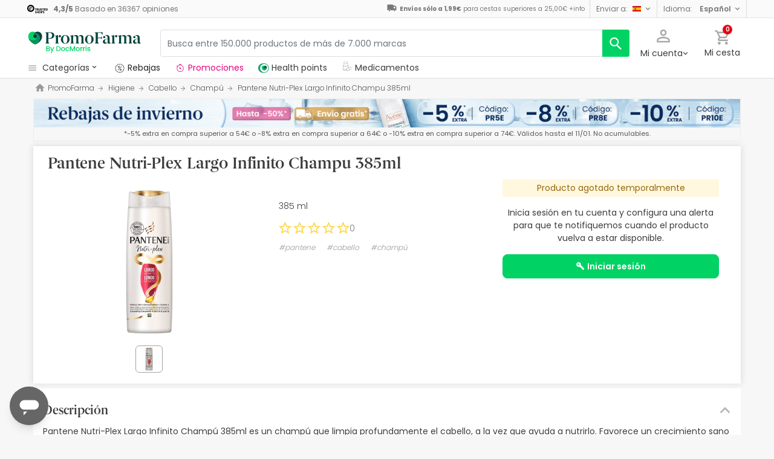

--- FILE ---
content_type: text/html; charset=UTF-8
request_url: https://www.promofarma.com/es/pantene-nutri-plex-largo-infinito-champu-385ml/p-761970
body_size: 52787
content:
<!DOCTYPE html>
<html lang="es">
<head>
    <script>
        if (window.location.protocol === 'https:' && !1) {
            var meta = document.createElement('meta');
            meta.httpEquiv = 'Content-Security-Policy';
            meta.content = 'upgrade-insecure-requests';
            document.head.appendChild(meta);
        }
    </script>
    <meta charset="UTF-8"/>
    <meta name="viewport" content="initial-scale=1.0, maximum-scale=1.0, minimum-scale=1.0, user-scalable=no, width=device-width">

    <title>Pantene Nutri-Plex Largo Infinito Champu 385ml | PromoFarma</title>
        <script>
    window.dataLayer = window.dataLayer || [];
    dataLayer.push({
        'language': "es",
        'locale': "es_ES",
        'country': "ES",
        'pageType': "product_page",
        'universal': true
    });

      function getDisplayMediaQuery() {
          const MOBILE_BREAKPOINT = '(max-width: 767px)';
          const TABLET_BREAKPOINT = '(min-width: 768px) and (max-width: 991px)';

          if (window.matchMedia && window.matchMedia(MOBILE_BREAKPOINT).matches) {
              return 'mobile';
          }
          if (window.matchMedia && window.matchMedia(TABLET_BREAKPOINT).matches) {
              return 'tablet';
          }
          return 'desktop';
      }

    function getCookie(cookieName) {
        const startsWithCookieName = (cookie) => cookie.trim().startsWith(`${cookieName}=`);
        const extractCookies = (cookies) => decodeURIComponent(cookies).split(';');
        const getValue = (cookie) => cookie ? cookie.substring(cookie.indexOf('=') + 1) : '';

        return getValue(extractCookies(document.cookie).find(startsWithCookieName));
    }

    function getUserIdFromCookie() {
        let userId = 0;

        const nvUid = getCookie('nv_uid');
        const pfUid = getCookie('pf_uid');

        if (nvUid && nvUid != 0 && nvUid != 'null') {
            userId = nvUid;
        } else if (pfUid && pfUid != 0) {
            userId = pfUid;
        }

        return userId;
    }

    function getNavigationType() {
        const { userAgent } = window.navigator;

        if (userAgent.includes('DocMorrisApp_iOS')) {
            return 'iosAppview';
        }

        if (userAgent.includes('DocMorrisApp_Android')) {
            return 'androidAppview';
        }

        return 'webview';
    }

    function getMd5Email() {
        let md5Email = null;
        const pfEmail = getCookie('pf_email');

        if (pfEmail && pfEmail !== '' && pfEmail !== 0 && pfEmail !== '0') {
            md5Email = pfEmail;
        }

        return md5Email;
    }

    dataLayer.push({
        'userId': getUserIdFromCookie(),
        'md5Email': getMd5Email(),
        'device': getDisplayMediaQuery(),
        'navigationType': getNavigationType()
    });
</script>


    <script>
        function CMPReady() {
            function handleCookieStatus(s){
                const value = !s.checkShowLayer().showWelcome
                document.cookie = `CMPAlertBoxClosed=${value}; path=/; domain=${getCookieDomainFromUrl()}`;
            };

            window.__cmp(
                "addEventListener",
                [
                    "consent",
                    function cmpConsentEvent(e, s) {
                        window.OptanonWrapper();

                        handleCookieStatus(s);
                    },
                    false,
                ],
                null
            );

            window.__cmp(
                "addEventListener",
                [
                    "settings",
                    function (e, s) {
                        
                    },
                    false,
                ],
                null
            );

            window.__cmp(
                "addEventListener",
                [
                    "consentscreen",
                    () => {
                                            },
                    false,
                ],
                null
            );
        }
    </script>

        
<script 
        async
        src="https://cdn.consentmanager.net/delivery/js/semiautomatic.min.js"
        data-cmp-ab="1"
        data-cmp-cdid="b8ae841522c61"
        data-cmp-host="d.delivery.consentmanager.net"
        data-cmp-cdn="cdn.consentmanager.net"
        data-cmp-codesrc="0"
        onload="CMPReady()">
</script>
            <!-- Google Tag Manager -->
        <script>(function(w,d,s,l,i){w[l]=w[l]||[];w[l].push({'gtm.start':
                    new Date().getTime(),event:'gtm.js'});var f=d.getElementsByTagName(s)[0],
                j=d.createElement(s),dl=l!='dataLayer'?'&l='+l:'';j.async=true;j.src=
                '//www.googletagmanager.com/gtm.js?id='+i+dl;f.parentNode.insertBefore(j,f);
            })(window,document,'script','dataLayer','GTM-RQ3X');</script>
        <!-- End Google Tag Manager -->
    
                <meta name="robots" content="index,follow">
                    <link rel="canonical" href="https://www.promofarma.com/es/pantene-nutri-plex-largo-infinito-champu-385ml/p-761970">
                                                <link rel="alternate" href="https://www.promofarma.com/en/pantene-nutri-plex-largo-infinito-champu-385ml/p-761970" hreflang="x-default"/>
                            <link rel="alternate" href="https://www.promofarma.com/da/pantene-nutri-plex-largo-infinito-champu-385ml/p-761970" hreflang="da"/>
                            <link rel="alternate" href="https://www.promofarma.com/de/pantene-nutri-plex-largo-infinito-champu-385ml/p-761970" hreflang="de"/>
                            <link rel="alternate" href="https://www.promofarma.com/en/pantene-nutri-plex-largo-infinito-champu-385ml/p-761970" hreflang="en"/>
                            <link rel="alternate" href="https://www.promofarma.com/es/pantene-nutri-plex-largo-infinito-champu-385ml/p-761970" hreflang="es"/>
                            <link rel="alternate" href="https://www.docmorris.fr/fr/pantene-nutri-plex-long-infini-shampooing-385ml/p-761970" hreflang="fr"/>
                            <link rel="alternate" href="https://www.promofarma.com/it/pantene-nutri-plex-largo-infinito-champu-385ml/p-761970" hreflang="it"/>
                            <link rel="alternate" href="https://www.promofarma.com/nl/pantene-nutri-plex-largo-infinito-champu-385ml/p-761970" hreflang="nl"/>
                            <link rel="alternate" href="https://www.promofarma.com/pl/pantene-nutri-plex-largo-infinito-champu-385ml/p-761970" hreflang="pl"/>
                            <link rel="alternate" href="https://www.docmorris.pt/pt/pantene-nutri-plex-longo-infinito-shampoo-385ml/p-761970" hreflang="pt"/>
                        
            <meta name="description" content=" Descubre los productos de farmacia Pantene al mejor precio. ¡Compra online en PromoFarma y recibe el envío en 24-72h!">
        <meta name="apple-mobile-web-app-capable" content="yes"/>
    <meta name="apple-mobile-web-app-status-bar-style" content="black"/>
    <meta name="HandheldFriendly" content="True"/>
    <meta name="apple-touch-fullscreen" content="yes"/>

        <meta name="apple-itunes-app" content="app-id=930014447">

            <link rel="shortcut icon" href="https://www.promofarma.com/dist/images/favicon.ico?08f36cad" type="image/x-icon"/>
        <link rel="apple-touch-icon-precomposed" href="https://www.promofarma.com/dist/images/touch-icon-iphone-114.png?08f36cad"/>
        <link rel="apple-touch-icon" sizes="57x57" href="https://www.promofarma.com/dist/images/touch-icon-iphone-57.png?08f36cad"/>
        <link rel="apple-touch-icon" sizes="114x114" href="https://www.promofarma.com/dist/images/touch-icon-iphone-114.png?08f36cad"/>
        <link rel="apple-touch-icon" sizes="72x72" href="https://www.promofarma.com/dist/images/touch-icon-ipad-72.png?08f36cad"/>
        <link rel="apple-touch-icon" sizes="144x144" href="https://www.promofarma.com/dist/images/touch-icon-ipad-144.png?08f36cad"/>
    
        
                        <link as="image" rel="preload" href="https://statics.promofarma.com/static/promofarma/prod/product_images/mr/GYP6TH2H_es_ES_0.jpeg" >
            
            <link as="font" rel="preload" href="https://www.promofarma.com/dist/font-sources/docmorris/DocMorris-Regular.woff2" type="font/woff2" crossorigin>
        <link as="font" rel="preload" href="https://www.promofarma.com/dist/font-sources/poppins/Poppins-Light.woff2" type="font/woff2" crossorigin>
        <link as="font" rel="preload" href="https://www.promofarma.com/dist/font-sources/poppins/Poppins-Regular.woff2" type="font/woff2" crossorigin>
        <link as="font" rel="preload" href="https://www.promofarma.com/dist/font-sources/poppins/Poppins-SemiBold.woff2" type="font/woff2" crossorigin>
        <link as="font" rel="preload" href="https://www.promofarma.com/dist/font-sources/poppins/Poppins-Bold.woff2" type="font/woff2" crossorigin>
    
            <link rel="preconnect" href="//pp.promofarma.com">
<link rel="preconnect" href="//cdn.consentmanager.net" crossorigin>
<link rel="preconnect" href="//try.abtasty.com" crossorigin>
<link rel="preconnect" href="//ariane.abtasty.com" crossorigin>
<link rel="preconnect" href="//www.datadoghq-browser-agent.com" crossorigin>
<link rel="preconnect" href="//www.googletagmanager.com" crossorigin>

    
            <script>
        (function(h,o,u,n,d) {
            h=h[d]=h[d]||{q:[],onReady:function(c){h.q.push(c)}}
            d=o.createElement(u);d.async=1;d.src=n
            n=o.getElementsByTagName(u)[0];n.parentNode.insertBefore(d,n)
        })(window,document,'script','https://www.datadoghq-browser-agent.com/datadog-rum-v4.js','DD_RUM')
        DD_RUM.onReady(function() {
            DD_RUM.init({
                clientToken: 'pubc17bde5578d910cf03b0ccc295604e25',
                applicationId: 'e62303a2-0db9-4f5f-99f5-19ddf40eab2b',
                site: 'datadoghq.eu',
                service: 'www.promofarma.com',
                sampleRate: 1,
                replaySampleRate: 0,
                trackInteractions: false,
            })
        })
    </script>
        <script>
    (function (i, s, o, g, r, a, m) {
        i[r] = i[r] || [], i["abtiming"] = 1 * new Date();
        a = s.createElement(o),
            m = s.getElementsByTagName(o)[0]; a.async = 1; a.src = g; m.parentNode.insertBefore(a, m)
    })(window, document, "script", "//try.abtasty.com/f8373b674031a8a273136ee857fc98f1.js", "_abtasty");

    (function( c, l, a, r, i, t, y ) {
      c[a] = c[a] || function() {
        (c[a].q = c[a].q || []).push( arguments );
      };
      t = l.createElement( r );
      t.async = 1;
      t.src = 'https://www.clarity.ms/tag/' + i;
      y = l.getElementsByTagName( r )[0];
      y.parentNode.insertBefore( t, y );
    })( window, document, 'clarity', 'script', 'bmyatqdrkt' );
</script>        <link rel="stylesheet" href="https://www.promofarma.com/dist/assets/1768551620521/productProfilePage.css"/>
</head>
<body id="product-profile"
      data-allow-otc="true"
      data-locale="es"
      data-user_locale="es"
      data-localization_slug="es"
      data-country="ES"
      data-user_country="ES"
      data-currency="EUR"
      data-user_currency="EUR"
      data-shipping_available="1"
      data-checkout_locale="es_ES"
      data-campaign = ""
      class="  pf ">

    <!-- Google Tag Manager (noscript) -->
    <noscript><iframe src="//www.googletagmanager.com/ns.html?id=GTM-RQ3X"
                      height="0" width="0" style="display:none;visibility:hidden"></iframe></noscript>
    <!-- End Google Tag Manager (noscript) -->

                    
    <div id="wrapper">
                  <div id="ToastWrapper"></div>
        
                    



<header id="header" class="navbar-nav navbar-default navbar-pf">
    <div class="sticky-header">
        <div class="topbar-header box-softwhite pf-color-darkgray text-center canvas-padding is-hiddenInSeachMobile">
            

<div class="row no-gutters content align-items-justify h-100">

            <div class="col text-left js-my-order-status-bar d-none">
            <a href="/es/account/index" class="align-middle">
                <i class="pficon-product-send i-size-16"></i>
                <span class="fsize-10 mx-1">Estado de mi pedido</span>
            </a>
        </div>
    
        <div class="col text-left js-verified-opinions-header " data-qa-ta="verifiedOpinionsHeader" >
                        <a href="/es/opiniones" class="align-middle" data-qa-ta="linkVerifiedOpinionsHeader">
                        <img
                alt="Trusted Shops"
                src="https://www.promofarma.com/dist/images/logos/trusted_shops_logo_header.png?08f36cad"
                srcset="https://www.promofarma.com/dist/images/logos/trusted_shops_logo_header.png?08f36cad 1x, https://www.promofarma.com/dist/images/logos/trusted_shops_logo_header@2x.png?08f36cad 2x"
                height="14"
        />

                    <span class="TextCaption Text--lowEmphasis ml-1">
                <span class="mr-1">
                    <strong><span itemprop="ratingValue" data-qa-ta="ratingValueHeader">4,3</span>/<span itemprop="bestRating" data-qa-ta="bestRatingHeader">5</span></strong>
                        Basado en <span itemprop="reviewCount" data-qa-ta="reviewCount" >36367</span> opiniones
                </span>
            </span>
            </a>
            </div>

      

                                       
            <div id="shipping-cost-header-bar" class="col-auto d-none d-lg-block px-2">
                <i class="pficon-van i-size-18"></i>

                    <span class="shipping-cost-text fsize-10">

                        <strong>Envíos sólo a 1,99€</strong> para cestas superiores a 25,00€
                        <span type="button" class="info-tooltip fsize-10" >
                            +info
                            <span class="info-tooltip-text" role="tooltip">Solo válido para farmacias españolas.</span>
                        </span>
                    </span>
            </div>
            
                <div class="col-auto d-none d-lg-block">
            <div class="nav-box">
                <div class="dropdown dropdown-dark location-settings-box py-1 py-lg-0">
    <a href="#" id="location-settings" class="dropdown-toggle" role="button" data-toggle="dropdown" aria-haspopup="true" aria-expanded="true" aria-label="country and currency selector" data-qa-ta="sendToCountry">
        <span class="TextCaption Text--lowEmphasis text-capitalize-first mr-2 my-1">Enviar a:</span><img class="flag flagborder js-flagBorder" width="14" height="9" src="https://www.promofarma.com/dist/images/flags/flag-ES.png?08f36cad">
    </a>
    <div class="dropdown-menu dropdown-menu-right shadowbox" name="country-select" aria-labelledby="location-settings" data-qa-ta="sendToCountryList">
                    <span class="dropdown-item text-capitalize-first" value="DE" data-country_id_cookie_key="shipping_country_id" data-country_id="2921044" data-preferred_country_cookie_key="preferred_country" data-langs="de,en" >Alemania</span>
                    <span class="dropdown-item text-capitalize-first" value="AT" data-country_id_cookie_key="shipping_country_id" data-country_id="2782113" data-preferred_country_cookie_key="preferred_country" data-langs="de,en" >Austria</span>
                    <span class="dropdown-item text-capitalize-first" value="BE" data-country_id_cookie_key="shipping_country_id" data-country_id="2802361" data-preferred_country_cookie_key="preferred_country" data-langs="nl,fr,en" >Bélgica</span>
                    <span class="dropdown-item text-capitalize-first" value="BG" data-country_id_cookie_key="shipping_country_id" data-country_id="732800" data-preferred_country_cookie_key="preferred_country" data-langs="bg,en" >Bulgaria</span>
                    <span class="dropdown-item text-capitalize-first" value="HR" data-country_id_cookie_key="shipping_country_id" data-country_id="3202326" data-preferred_country_cookie_key="preferred_country" data-langs="hr,en" >Croacia</span>
                    <span class="dropdown-item text-capitalize-first" value="DK" data-country_id_cookie_key="shipping_country_id" data-country_id="2623032" data-preferred_country_cookie_key="preferred_country" data-langs="da,en" >Dinamarca</span>
                    <span class="dropdown-item text-capitalize-first" value="SK" data-country_id_cookie_key="shipping_country_id" data-country_id="3057568" data-preferred_country_cookie_key="preferred_country" data-langs="sk,en" >Eslovaquia</span>
                    <span class="dropdown-item text-capitalize-first" value="SI" data-country_id_cookie_key="shipping_country_id" data-country_id="3190538" data-preferred_country_cookie_key="preferred_country" data-langs="sl,en" >Eslovenia</span>
                    <span class="dropdown-item text-capitalize-first" value="ES" data-country_id_cookie_key="shipping_country_id" data-country_id="2510769" data-preferred_country_cookie_key="preferred_country" data-langs="es,en" selected>España</span>
                    <span class="dropdown-item text-capitalize-first" value="EE" data-country_id_cookie_key="shipping_country_id" data-country_id="453733" data-preferred_country_cookie_key="preferred_country" data-langs="et,en" >Estonia</span>
                    <span class="dropdown-item text-capitalize-first" value="FI" data-country_id_cookie_key="shipping_country_id" data-country_id="660013" data-preferred_country_cookie_key="preferred_country" data-langs="fi,en" >Finlandia</span>
                    <span class="dropdown-item text-capitalize-first" value="FR" data-country_id_cookie_key="shipping_country_id" data-country_id="3017382" data-preferred_country_cookie_key="preferred_country" data-langs="fr" >Francia</span>
                    <span class="dropdown-item text-capitalize-first" value="GR" data-country_id_cookie_key="shipping_country_id" data-country_id="5157278" data-preferred_country_cookie_key="preferred_country" data-langs="el,en" >Grecia</span>
                    <span class="dropdown-item text-capitalize-first" value="HU" data-country_id_cookie_key="shipping_country_id" data-country_id="719819" data-preferred_country_cookie_key="preferred_country" data-langs="hu,en" >Hungría</span>
                    <span class="dropdown-item text-capitalize-first" value="IE" data-country_id_cookie_key="shipping_country_id" data-country_id="2963597" data-preferred_country_cookie_key="preferred_country" data-langs="en" >Irlanda</span>
                    <span class="dropdown-item text-capitalize-first" value="IT" data-country_id_cookie_key="shipping_country_id" data-country_id="3175395" data-preferred_country_cookie_key="preferred_country" data-langs="it,en" >Italia</span>
                    <span class="dropdown-item text-capitalize-first" value="LV" data-country_id_cookie_key="shipping_country_id" data-country_id="458258" data-preferred_country_cookie_key="preferred_country" data-langs="en" >Letonia</span>
                    <span class="dropdown-item text-capitalize-first" value="LT" data-country_id_cookie_key="shipping_country_id" data-country_id="597427" data-preferred_country_cookie_key="preferred_country" data-langs="en" >Lituania</span>
                    <span class="dropdown-item text-capitalize-first" value="LU" data-country_id_cookie_key="shipping_country_id" data-country_id="2960313" data-preferred_country_cookie_key="preferred_country" data-langs="en,fr" >Luxemburgo</span>
                    <span class="dropdown-item text-capitalize-first" value="MC" data-country_id_cookie_key="shipping_country_id" data-country_id="2993457" data-preferred_country_cookie_key="preferred_country" data-langs="en,fr" >Monaco</span>
                    <span class="dropdown-item text-capitalize-first" value="NL" data-country_id_cookie_key="shipping_country_id" data-country_id="2750405" data-preferred_country_cookie_key="preferred_country" data-langs="nl,en" >Países Bajos</span>
                    <span class="dropdown-item text-capitalize-first" value="PL" data-country_id_cookie_key="shipping_country_id" data-country_id="798544" data-preferred_country_cookie_key="preferred_country" data-langs="pl,en" >Polonia</span>
                    <span class="dropdown-item text-capitalize-first" value="PT" data-country_id_cookie_key="shipping_country_id" data-country_id="2264397" data-preferred_country_cookie_key="preferred_country" data-langs="pt" >Portugal</span>
                    <span class="dropdown-item text-capitalize-first" value="CZ" data-country_id_cookie_key="shipping_country_id" data-country_id="3077311" data-preferred_country_cookie_key="preferred_country" data-langs="en" >República Checa</span>
                    <span class="dropdown-item text-capitalize-first" value="RO" data-country_id_cookie_key="shipping_country_id" data-country_id="798549" data-preferred_country_cookie_key="preferred_country" data-langs="ro,en" >Romania</span>
                    <span class="dropdown-item text-capitalize-first" value="SE" data-country_id_cookie_key="shipping_country_id" data-country_id="2661886" data-preferred_country_cookie_key="preferred_country" data-langs="en" >Suecia</span>
                    <span class="dropdown-item text-capitalize-first" value="VA" data-country_id_cookie_key="shipping_country_id" data-country_id="5906004" data-preferred_country_cookie_key="preferred_country" data-langs="it,en" >Vaticano</span>
            </div>
</div>
            </div>
        </div>
                <div class="col-auto d-none d-lg-block">
            <div class="nav-box">
                <div class="dropdown dropdown-box dropdown-dark language-selector-box py-1 py-lg-0">
    <a href="#"
       id="language-selector"
            class="dropdown-toggle"
        role="button"
        data-toggle="dropdown"
        data-flip="false"
        aria-haspopup="true"
        aria-expanded="true"
        aria-label="language selector"
           data-qa-ta="languageSelector">
        <span class="TextCaption Text--lowEmphasis text-capitalize-first mr-2 my-1">Idioma:</span>
        <span class="TextCaption Text--highEmphasis text-capitalize-first js-languageSelected" data-qa-ta="languageSelected">
            Español
        </span>
    </a>
       <div class="dropdown-menu dropdown-menu-right shadowbox" aria-labelledby="language-selector">
                    <a href="#"
                class="dropdown-item text-capitalize-first"
                data-language="en"
                data-locale="en_US"
                data-language_name="English"
                data-localization_slug="en"
                data-preferred_language_cookie_key="preferred_language"
                data-qa-ta="languageOptions"
                 >
                English
            </a>
            </div>
    </div>
            </div>
        </div>
    </div>
        </div>
        <div class="main-header container-fluid canvas-padding">
            <div class="row no-gutters align-items-center">
                                    <div class="col-auto d-lg-none pl-4 pl-lg-0 is-hiddenInSeachMobile">
                        <button type="button" class="app-menu-button btn btn-link navbar-toggler collapsed" data-qa-ta="menuWebMobile">
                            <span class="WrapperSvg WrapperSvg-size24 border rounded-top rounded-bottom WrapperSvg-colorNeutral300 p-1 WrapperSvg-colorDarkgray--large" data-icon="menu">
                              <svg width="24" height="24" viewBox="0 0 24 24" fill="none" xmlns="http://www.w3.org/2000/svg">
<g clip-path="url(#clip0_2470_2767)">
<path d="M3 18H21V16H3V18ZM3 13H21V11H3V13ZM3 6V8H21V6H3Z" fill="#A8A8A8"/>
</g>
<defs>
<clipPath id="clip0_2470_2767">
<rect width="24" height="24" rx="4" fill="white"/>
</clipPath>
</defs>
</svg>

                            </span>
                            <span class="WrapperSvg WrapperSvg-size24 border rounded-top rounded-bottom p-1 WrapperSvg-colorNeutral300 WrapperSvg-colorDarkgray--large" data-icon="closed" style="display: none">
                              <svg xmlns="http://www.w3.org/2000/svg" viewBox="0 0 24 24"><path d="M0 0h24v24H0z" fill="none"/><path d="M22 4l-2-2-8 8-8-8-2 2 8 8-8 8 2 2 8-8 8 8 2-2-8-8z"/></svg>
                            </span>
                        </button>
                    </div>
                                <div class="col col-lg-auto is-hiddenInSeachMobile">
                                            
<div class="brand-area">
    <a class="navbar-brand pf-logo" href="/" title="PromoFarma">
    </a>
</div>                                    </div>
                <div class="order-lg-last col-auto pr-4 pr-lg-0 is-hiddenInSeachMobile">
                    <div class="tools">
                        <div class="row no-gutters">
                            <div class="col-auto d-lg-none">
                                <button class="btn btn-link js-chatbotBtn" aria-haspopup="true" aria-label="Chat">
                                    <span class="WrapperSvg WrapperSvg-size28 WrapperSvg-colorNeutral300 WrapperSvg-colorDarkgray--large">
                                      <svg width="32" height="32" viewBox="0 0 32 32" fill="none" xmlns="http://www.w3.org/2000/svg">
<g clip-path="url(#clip0_2432_5117)">
<path d="M14.6666 23.9998H17.3333V21.3332H14.6666V23.9998ZM16 2.6665C8.63996 2.6665 2.66663 8.63984 2.66663 15.9998C2.66663 23.3598 8.63996 29.3332 16 29.3332C23.36 29.3332 29.3333 23.3598 29.3333 15.9998C29.3333 8.63984 23.36 2.6665 16 2.6665ZM16 26.6665C10.12 26.6665 5.33329 21.8798 5.33329 15.9998C5.33329 10.1198 10.12 5.33317 16 5.33317C21.88 5.33317 26.6666 10.1198 26.6666 15.9998C26.6666 21.8798 21.88 26.6665 16 26.6665ZM16 7.99984C13.0533 7.99984 10.6666 10.3865 10.6666 13.3332H13.3333C13.3333 11.8665 14.5333 10.6665 16 10.6665C17.4666 10.6665 18.6666 11.8665 18.6666 13.3332C18.6666 15.9998 14.6666 15.6665 14.6666 19.9998H17.3333C17.3333 16.9998 21.3333 16.6665 21.3333 13.3332C21.3333 10.3865 18.9466 7.99984 16 7.99984Z"/>
</g>
<defs>
<clipPath id="clip0_2432_5117">
<rect width="32" height="32" fill="white"/>
</clipPath>
</defs>
</svg>

                                    </span>
                                </button>
                            </div>
                            <div class="col-auto">
                                <div class="flex-row align-items-center justify-content-end session-loggedout">
    <div class="dropdown mx-md-1">
        <button id="dropdown-loggedout" class="btn btn-link dropdown-toggle dropdown-toggle-icon" role="button"
                data-toggle="dropdown" aria-haspopup="true" aria-expanded="false" aria-label="user account" data-qa-ta="loggedOut">
            <span class="WrapperSvg WrapperSvg-colorNeutral300" data-icon="user-outline">
                 <svg fill="none" height="27" viewBox="0 0 22 22" width="22" xmlns="http://www.w3.org/2000/svg"><path d="m11 2.86671c1.5467 0 2.8 1.25333 2.8 2.8 0 1.54666-1.2533 2.8-2.8 2.8-1.54666 0-2.79999-1.25334-2.79999-2.8 0-1.54667 1.25333-2.8 2.79999-2.8zm0 11.99999c3.96 0 8.1333 1.9467 8.1333 2.8v1.4667h-16.26662v-1.4667c0-.8533 4.17333-2.8 8.13332-2.8zm0-14.533326c-2.94666 0-5.33332 2.386666-5.33332 5.333336 0 2.94666 2.38666 5.33329 5.33332 5.33329 2.9467 0 5.3333-2.38663 5.3333-5.33329 0-2.94667-2.3866-5.333336-5.3333-5.333336zm0 12.000026c-3.55999 0-10.666656 1.7866-10.666656 5.3333v4h21.333356v-4c0-3.5467-7.1067-5.3333-10.6667-5.3333z"/></svg>
            </span>
            <span class="TextContent--small text d-none d-lg-block">Mi cuenta</span>
        </button>
        <div class="dropdown-menu dropdown-menu-right p-4 text-center" aria-labelledby="dropdown-loggedout">
            <i class="dropdown-closer pficon-close i-size-15 js-dropdown-closer d-none" data-qa-ta="closerLoggedOutDropdown"></i>

            <div class="my-2">
                <div class="mt-2 mb-5">
                    <p><strong>Identifícate para una mejor experiencia</strong></p>
                    <a href="https://www.promofarma.com/es/login" class="Button Button--primary Button--small Button--fullwidth text-nowrap font-weight-bold js-loginBtn" data-qa-ta="topbarLoginAccess">
                        Iniciar sesión
                    </a>
                </div>
                <hr>
                <div class="mt-4 mb-1">
                    <p><strong>¿Es tu primera compra?</strong></p>
                    <a href="https://www.promofarma.com/es/login" class="Button Button--secondary Button--small Button--fullwidth js-signupBtn" data-qa-ta="topbarSignupAccess">
                                                <span>Crear cuenta con 5€ de regalo</span>
                    </a>
                </div>
            </div>
        </div>
    </div>
</div>
<div class="flex-row align-items-center justify-content-end session-loggedin" style="display:none!important">
    <div class="dropdown mx-md-1">
        <button href="#" id="dropdown-account" class="btn btn-link dropdown-toggle dropdown-toggle-icon" role="button"
            data-toggle="dropdown" aria-haspopup="true" data-qa-ta="loggedOut" aria-expanded="false" aria-label="user account">
            <span class="WrapperSvg WrapperSvg-colorNeutral300" data-icon="user-outline">
                 <svg fill="none" height="27" viewBox="0 0 22 22" width="22" xmlns="http://www.w3.org/2000/svg"><path d="m11 2.86671c1.5467 0 2.8 1.25333 2.8 2.8 0 1.54666-1.2533 2.8-2.8 2.8-1.54666 0-2.79999-1.25334-2.79999-2.8 0-1.54667 1.25333-2.8 2.79999-2.8zm0 11.99999c3.96 0 8.1333 1.9467 8.1333 2.8v1.4667h-16.26662v-1.4667c0-.8533 4.17333-2.8 8.13332-2.8zm0-14.533326c-2.94666 0-5.33332 2.386666-5.33332 5.333336 0 2.94666 2.38666 5.33329 5.33332 5.33329 2.9467 0 5.3333-2.38663 5.3333-5.33329 0-2.94667-2.3866-5.333336-5.3333-5.333336zm0 12.000026c-3.55999 0-10.666656 1.7866-10.666656 5.3333v4h21.333356v-4c0-3.5467-7.1067-5.3333-10.6667-5.3333z"/></svg>
            </span>
            <span class="text d-none d-lg-block">
            <span id="user-name" class="TextContent--small text-user-name text-truncate" data-qa-ta="nvName"></span>
        </span>
        </button>
        <div id="account-menu" class="dropdown-menu dropdown-menu-right"
            aria-labelledby="dropdown-account">

            <div class="Tiers-level-indicator">
                <div class="TiersEmpty">
    <div class="TiersEmpty-header"></div>
    <div class="TiersEmpty-progressbar">
        <div class="TiersEmpty-progressbar-small"></div>
        <div class="TiersEmpty-progressbar-medium"></div>
        <div class="TiersEmpty-progressbar-small"></div>
    </div>
</div>                <div class="TiersAndPointsSummary d-none">
                    <a class="SummaryBox" href="https://www.promofarma.com/es/user/wallet" data-qa-ta="myHealthPoints">
                        <div class="SummaryBox-inner">
                            <img src="/dist/images/svg/health-points-icon.svg" height="24" width="24" class="SummaryBox-logo">
                            <div class="Text--highEmphasis AmountPoints" id="user-points-html">
                                <svg version="1.1" id="L4" xmlns="http://www.w3.org/2000/svg" xmlns:xlink="http://www.w3.org/1999/xlink" viewBox="0 0 52 12" enable-background="new 0 0 0 0" xml:space="preserve">
  <circle fill="currentColor" stroke="none" cx="6" cy="6" r="6">
    <animate
      attributeName="opacity"
      dur="1s"
      values="0;1;0"
      repeatCount="indefinite"
      begin="0.1"/>    
  </circle>
  <circle fill="currentColor" stroke="none" cx="26" cy="6" r="6">
    <animate
      attributeName="opacity"
      dur="1s"
      values="0;1;0"
      repeatCount="indefinite" 
      begin="0.2"/>       
  </circle>
  <circle fill="currentColor" stroke="none" cx="46" cy="6" r="6">
    <animate
      attributeName="opacity"
      dur="1s"
      values="0;1;0"
      repeatCount="indefinite" 
      begin="0.3"/>     
  </circle>
</svg>
                            </div>
                            Health points
                        </div>
                        <dd class="MonetaryValue TextContent--medium Text--highEmphasis" id="user-amount-html">
                            <svg version="1.1" id="L4" xmlns="http://www.w3.org/2000/svg" xmlns:xlink="http://www.w3.org/1999/xlink" viewBox="0 0 52 12" enable-background="new 0 0 0 0" xml:space="preserve">
  <circle fill="currentColor" stroke="none" cx="6" cy="6" r="6">
    <animate
      attributeName="opacity"
      dur="1s"
      values="0;1;0"
      repeatCount="indefinite"
      begin="0.1"/>    
  </circle>
  <circle fill="currentColor" stroke="none" cx="26" cy="6" r="6">
    <animate
      attributeName="opacity"
      dur="1s"
      values="0;1;0"
      repeatCount="indefinite" 
      begin="0.2"/>       
  </circle>
  <circle fill="currentColor" stroke="none" cx="46" cy="6" r="6">
    <animate
      attributeName="opacity"
      dur="1s"
      values="0;1;0"
      repeatCount="indefinite" 
      begin="0.3"/>     
  </circle>
</svg>
                        </dd>
                    </a>
                    <div className="d-flex justify-content-evenly align-items-center flex-row">
                        <div class="Progressbar-tiers d-flex flex-row justify-content-between">
  <div class="d-flex Progressbar-tiers-currentLevel">Nivel<span class="Progressbar-tiers-currentLevel-number"></span></div>
  
  <div class="Progressbar-tiers-background"> 
    <div class="Progressbar-tiers-progress"></div>
    <div class="Progressbar-tiers-circle-container">
        <div class="Progressbar-tiers-circle"></div>
        <div class="Progressbar-tiers-circle"></div>
        <div class="Progressbar-tiers-circle"></div>
        <div class="Progressbar-tiers-circle"></div>
        <div class="Progressbar-tiers-circle"></div>
    </div>
  </div>
 
  <div class="d-flex flex-row Progressbar-tiers-nextLevel">
    <i class="pficon-padlock i-size-15"></i>
    Nivel<span class="Progressbar-tiers-nextLevel-number"></span>
  </div>
</div>                    </div>
                </div>

            </div>
            <a class="dropdown-item" href="https://www.promofarma.com/es/account/index"
            data-qa-ta="topbarDropdownIndex">Mis compras</a>
            <a class="dropdown-item" href="https://www.promofarma.com/es/account/purchased-products"
               data-qa-ta="topbarDropdownPurchaseAgain">Volver a comprar</a>
                        <a class="dropdown-item" href="https://www.promofarma.com/es/account/favorites"
            data-qa-ta="topbarDropdownFavorites">Favoritos</a>
                        <a class="dropdown-item" href="https://www.promofarma.com/es/account/profile"
            data-qa-ta="topbarDropdownProfile">Datos personales</a>
            <a class="dropdown-item" href="https://www.promofarma.com/es/account/emails"
            data-qa-ta="topbarDropdownEmails">Preferencias de comunicación</a>
            <a class="dropdown-item" href="https://www.promofarma.com/es/addresses"
            data-qa-ta="topbarDropdownAddresses">Direcciones de envío</a>
            <a class="dropdown-item" href="https://www.promofarma.com/es/account/cards"
            data-qa-ta="topbarDropdownCards">Métodos de pago</a>
            <a class="dropdown-item" href="https://www.promofarma.com/es/account/rewards"
            data-qa-ta="topbarDropdownReward">Códigos promocionales</a>
                        <a class="dropdown-item" href="https://www.promofarma.com/es/user/wallet"
                data-qa-ta="topbarDropdownWallet"> Health points</a>
                        <a class="dropdown-item item-logout py-2 border-top" href="https://www.promofarma.com/es/logout"
                data-qa-ta="topbarDropdownLogout">
                <i class="pficon-power mr-1"></i> Cerrar sesión
            </a>
        </div>
    </div>
</div>
                            </div>
                            <div class="col-auto">
                                <button
                                  id="user-cart"
                                  class="btn btn-link"
                                  role="button"
                                  data-qa-ta="topbarCartComprar"
                                >
                                    <div class="iconbadge-box" data-qa-ta="cartOpenButton">
                                        <span class="WrapperSvg WrapperSvg-size24 WrapperSvg-colorNeutral300" aria-hidden="true" data-icon="cart">
                                          <svg width="27" height="28" viewBox="0 0 27 28" fill="none" xmlns="http://www.w3.org/2000/svg">
<path d="M19.7333 15.3333C20.7333 15.3333 21.6133 14.7866 22.0667 13.96L26.84 5.30663C27.3333 4.42663 26.6933 3.33329 25.68 3.33329H5.94668L4.69334 0.666626H0.333344V3.33329H3.00001L7.80001 13.4533L6.00001 16.7066C5.02668 18.4933 6.30668 20.6666 8.33334 20.6666H24.3333V18H8.33334L9.80001 15.3333H19.7333ZM7.21334 5.99996H23.4133L19.7333 12.6666H10.3733L7.21334 5.99996ZM8.33334 22C6.86668 22 5.68001 23.2 5.68001 24.6666C5.68001 26.1333 6.86668 27.3333 8.33334 27.3333C9.80001 27.3333 11 26.1333 11 24.6666C11 23.2 9.80001 22 8.33334 22ZM21.6667 22C20.2 22 19.0133 23.2 19.0133 24.6666C19.0133 26.1333 20.2 27.3333 21.6667 27.3333C23.1333 27.3333 24.3333 26.1333 24.3333 24.6666C24.3333 23.2 23.1333 22 21.6667 22Z"/>
</svg>

                                        </span>  
                                        <span id="cart-item-counter" class="badge badge-pill badge-danger"></span>
                                    </div>
                                    <span class="TextContent--small d-none d-lg-block">Mi cesta</span>
                                </button>
                            </div>
                        </div>
                    </div>
                </div>
                <div class="col-lg">
                    <form id="search-bar" autocomplete="off" action="/es/search">
    <div class="row no-gutters align-items-center RowSearchBar">
        <div class="col-auto is-visibleInSearchMobile">
            <button class="CloseSearchMode btn btn-link ml-1 js-closeSearchMode" type="button">
                <span class="WrapperSvg WrapperSvg-size24 WrapperSvg-colorNeutral300" aria-hidden="true" data-icon="cart">
                    <svg xmlns="http://www.w3.org/2000/svg" viewBox="0 0 24 24"><path d="M0,0H24V24H0Z" fill="none"/><path d="M12,22l1.76-1.76-7-7H22v-2.5H6.79l7-7L12,2,2,12Z"/></svg>

                </span> 
            </button>
        </div>
        <div id="search-bar-input-group" class="col searchbar input-group px-4 px-lg-0">
                                        
            <input id="search-bar-input" type="text" class="TextContent--small Text--lowEmphasis form-control text-truncate border" placeholder="Busca entre 150.000 productos de más de 7.000 marcas"
                    value="" name="q" data-qa-ta="topbarSearchInputText"
                    maxlength="75">
                        
            <div class="input-group-append WrapperSearchButtons">
                <button class="TextButton px-3 py-2 ClearSearchText js-clearSearch" type="button" data-qa-ta="clearSearch" style="display:none;" aria-hidden="true">
                    <span class="WrapperSvg WrapperSvg-size10 WrapperSvg-colorNeutral300" data-icon="close">
                        <svg xmlns="http://www.w3.org/2000/svg" viewBox="0 0 24 24"><path d="M0 0h24v24H0z" fill="none"/><path d="M22 4l-2-2-8 8-8-8-2 2 8 8-8 8 2 2 8-8 8 8 2-2-8-8z"/></svg>
                    </span>
                </button>
                <button id="search-button" name="search_button" type="submit" class="btn btn-light py-0" data-qa-ta="topbarSearchButton" aria-label="search">
                    <span class="js-search-icon-cta">
                        <span class="WrapperSvg WrapperSvg-size24 WrapperSvg-colorWhite" data-icon="search">
                        <svg xmlns="http://www.w3.org/2000/svg" viewBox="0 0 24 24"><path d="M0 0h24v24H0z" fill="none"/><path d="M21.24 20.07l-5.81-5.81a7.45 7.45 0 10-1.73 1.47l5.94 5.94a1.13 1.13 0 001.6-1.6zM4.52 9.41a5.32 5.32 0 115.32 5.32 5.32 5.32 0 01-5.32-5.32z"/></svg>
                        </span>
                    </span>
                </button>
            </div>
        </div>
    </div>
    
    <div id="top-trends-vue"></div>
</form>
                </div>
            </div>
        </div>
        <div class="d-flex align-items-baseline">
                            <div id="hover-menu-area" class="d-block d-lg-inline-block canvas-padding pr-xl-6" data-qa-ta="hoverMenuArea">
                    <div class="menu-toggler d-none d-lg-block" name="menu-desktop-toggler">
                        <span class="WrapperSvg WrapperSvg-size17 mr-1">
                        <svg width="24" height="24" viewBox="0 0 24 24" fill="none" xmlns="http://www.w3.org/2000/svg">
<g clip-path="url(#clip0_2470_2767)">
<path d="M3 18H21V16H3V18ZM3 13H21V11H3V13ZM3 6V8H21V6H3Z" fill="#A8A8A8"/>
</g>
<defs>
<clipPath id="clip0_2470_2767">
<rect width="24" height="24" rx="4" fill="white"/>
</clipPath>
</defs>
</svg>

                        </span>
                        <span class="TextContent--small text text-capitalize-first">categorías<i class="pficon-keyboard-arrow-down ml-1"></i></span>
                    </div>
                    
<div id="menu" class="navbar-collapse collapse align-items-stretch" data-qa-ta="dropDownMenu">
                            <div class="box-softwhite text-right px-1 border-bottom d-lg-none selectors-mobile-js">
                <div class="row gutter-10">
                                            <div class="col text-center border-right">
                            <div class="dropdown dropdown-dark location-settings-box py-1 py-lg-0">
    <a href="#" id="mobile-location-settings" class="dropdown-toggle" role="button" data-toggle="dropdown" aria-haspopup="true" aria-expanded="true" aria-label="country and currency selector" data-qa-ta="sendToCountry">
        <span class="TextCaption Text--lowEmphasis text-capitalize-first mr-2 my-1">Enviar a:</span><img class="flag flagborder js-flagBorder" width="14" height="9" src="https://www.promofarma.com/dist/images/flags/flag-ES.png?08f36cad">
    </a>
    <div class="dropdown-menu dropdown-menu-right shadowbox" name="country-select" aria-labelledby="mobile-location-settings" data-qa-ta="sendToCountryList">
                    <span class="dropdown-item text-capitalize-first" value="DE" data-country_id_cookie_key="shipping_country_id" data-country_id="2921044" data-preferred_country_cookie_key="preferred_country" data-langs="de,en" >Alemania</span>
                    <span class="dropdown-item text-capitalize-first" value="AT" data-country_id_cookie_key="shipping_country_id" data-country_id="2782113" data-preferred_country_cookie_key="preferred_country" data-langs="de,en" >Austria</span>
                    <span class="dropdown-item text-capitalize-first" value="BE" data-country_id_cookie_key="shipping_country_id" data-country_id="2802361" data-preferred_country_cookie_key="preferred_country" data-langs="nl,fr,en" >Bélgica</span>
                    <span class="dropdown-item text-capitalize-first" value="BG" data-country_id_cookie_key="shipping_country_id" data-country_id="732800" data-preferred_country_cookie_key="preferred_country" data-langs="bg,en" >Bulgaria</span>
                    <span class="dropdown-item text-capitalize-first" value="HR" data-country_id_cookie_key="shipping_country_id" data-country_id="3202326" data-preferred_country_cookie_key="preferred_country" data-langs="hr,en" >Croacia</span>
                    <span class="dropdown-item text-capitalize-first" value="DK" data-country_id_cookie_key="shipping_country_id" data-country_id="2623032" data-preferred_country_cookie_key="preferred_country" data-langs="da,en" >Dinamarca</span>
                    <span class="dropdown-item text-capitalize-first" value="SK" data-country_id_cookie_key="shipping_country_id" data-country_id="3057568" data-preferred_country_cookie_key="preferred_country" data-langs="sk,en" >Eslovaquia</span>
                    <span class="dropdown-item text-capitalize-first" value="SI" data-country_id_cookie_key="shipping_country_id" data-country_id="3190538" data-preferred_country_cookie_key="preferred_country" data-langs="sl,en" >Eslovenia</span>
                    <span class="dropdown-item text-capitalize-first" value="ES" data-country_id_cookie_key="shipping_country_id" data-country_id="2510769" data-preferred_country_cookie_key="preferred_country" data-langs="es,en" selected>España</span>
                    <span class="dropdown-item text-capitalize-first" value="EE" data-country_id_cookie_key="shipping_country_id" data-country_id="453733" data-preferred_country_cookie_key="preferred_country" data-langs="et,en" >Estonia</span>
                    <span class="dropdown-item text-capitalize-first" value="FI" data-country_id_cookie_key="shipping_country_id" data-country_id="660013" data-preferred_country_cookie_key="preferred_country" data-langs="fi,en" >Finlandia</span>
                    <span class="dropdown-item text-capitalize-first" value="FR" data-country_id_cookie_key="shipping_country_id" data-country_id="3017382" data-preferred_country_cookie_key="preferred_country" data-langs="fr" >Francia</span>
                    <span class="dropdown-item text-capitalize-first" value="GR" data-country_id_cookie_key="shipping_country_id" data-country_id="5157278" data-preferred_country_cookie_key="preferred_country" data-langs="el,en" >Grecia</span>
                    <span class="dropdown-item text-capitalize-first" value="HU" data-country_id_cookie_key="shipping_country_id" data-country_id="719819" data-preferred_country_cookie_key="preferred_country" data-langs="hu,en" >Hungría</span>
                    <span class="dropdown-item text-capitalize-first" value="IE" data-country_id_cookie_key="shipping_country_id" data-country_id="2963597" data-preferred_country_cookie_key="preferred_country" data-langs="en" >Irlanda</span>
                    <span class="dropdown-item text-capitalize-first" value="IT" data-country_id_cookie_key="shipping_country_id" data-country_id="3175395" data-preferred_country_cookie_key="preferred_country" data-langs="it,en" >Italia</span>
                    <span class="dropdown-item text-capitalize-first" value="LV" data-country_id_cookie_key="shipping_country_id" data-country_id="458258" data-preferred_country_cookie_key="preferred_country" data-langs="en" >Letonia</span>
                    <span class="dropdown-item text-capitalize-first" value="LT" data-country_id_cookie_key="shipping_country_id" data-country_id="597427" data-preferred_country_cookie_key="preferred_country" data-langs="en" >Lituania</span>
                    <span class="dropdown-item text-capitalize-first" value="LU" data-country_id_cookie_key="shipping_country_id" data-country_id="2960313" data-preferred_country_cookie_key="preferred_country" data-langs="en,fr" >Luxemburgo</span>
                    <span class="dropdown-item text-capitalize-first" value="MC" data-country_id_cookie_key="shipping_country_id" data-country_id="2993457" data-preferred_country_cookie_key="preferred_country" data-langs="en,fr" >Monaco</span>
                    <span class="dropdown-item text-capitalize-first" value="NL" data-country_id_cookie_key="shipping_country_id" data-country_id="2750405" data-preferred_country_cookie_key="preferred_country" data-langs="nl,en" >Países Bajos</span>
                    <span class="dropdown-item text-capitalize-first" value="PL" data-country_id_cookie_key="shipping_country_id" data-country_id="798544" data-preferred_country_cookie_key="preferred_country" data-langs="pl,en" >Polonia</span>
                    <span class="dropdown-item text-capitalize-first" value="PT" data-country_id_cookie_key="shipping_country_id" data-country_id="2264397" data-preferred_country_cookie_key="preferred_country" data-langs="pt" >Portugal</span>
                    <span class="dropdown-item text-capitalize-first" value="CZ" data-country_id_cookie_key="shipping_country_id" data-country_id="3077311" data-preferred_country_cookie_key="preferred_country" data-langs="en" >República Checa</span>
                    <span class="dropdown-item text-capitalize-first" value="RO" data-country_id_cookie_key="shipping_country_id" data-country_id="798549" data-preferred_country_cookie_key="preferred_country" data-langs="ro,en" >Romania</span>
                    <span class="dropdown-item text-capitalize-first" value="SE" data-country_id_cookie_key="shipping_country_id" data-country_id="2661886" data-preferred_country_cookie_key="preferred_country" data-langs="en" >Suecia</span>
                    <span class="dropdown-item text-capitalize-first" value="VA" data-country_id_cookie_key="shipping_country_id" data-country_id="5906004" data-preferred_country_cookie_key="preferred_country" data-langs="it,en" >Vaticano</span>
            </div>
</div>
                        </div>
                                        <div class="col text-center">
                        <div class="dropdown dropdown-box dropdown-dark language-selector-box py-1 py-lg-0">
    <a href="#"
       id="mobile-language-selector"
            class="dropdown-toggle"
        role="button"
        data-toggle="dropdown"
        data-flip="false"
        aria-haspopup="true"
        aria-expanded="true"
        aria-label="language selector"
           data-qa-ta="languageSelector">
        <span class="TextCaption Text--lowEmphasis text-capitalize-first mr-2 my-1">Idioma:</span>
        <span class="TextCaption Text--highEmphasis text-capitalize-first js-languageSelected" data-qa-ta="languageSelected">
            Español
        </span>
    </a>
       <div class="dropdown-menu dropdown-menu-right shadowbox" aria-labelledby="mobile-language-selector">
                    <a href="#"
                class="dropdown-item text-capitalize-first"
                data-language="en"
                data-locale="en_US"
                data-language_name="English"
                data-localization_slug="en"
                data-preferred_language_cookie_key="preferred_language"
                data-qa-ta="languageOptions"
                 >
                English
            </a>
            </div>
    </div>
                    </div>
                </div>
            </div>
                        
    <ul id="categories-accordion" class="list-unstyled pf-accordion-multilink">
                    <li class="menu-item"> 
                <a class="menu-item-link menu-item-link-neutral_500 txtbox text-truncate text-decoration-none Menu_rebajas " href="https://www.promofarma.com/es/l/rebajas" data-qa-ta="firstSectionMenu">
                                    <img class="image image-color" src="https://statics.promofarma.com/static/promofarma/prod/cms/images/1qfj8buv5vd.png" alt="Rebajas" />
                                    <span class="menu-item-text  
                    menu-item-text_neutral_500
                    font-weight-normal">Rebajas</span>
                </a>
            </li>
                    <li class="menu-item"> 
                <a class="menu-item-link menu-item-link-interferer_magenta txtbox text-truncate text-decoration-none Menu_Promos_ES " href="https://www.promofarma.com/es/promociones-activas/l-40731" data-qa-ta="firstSectionMenu">
                                    <img class="image image-color" src="https://statics.promofarma.com/static/promofarma/prod/cms/images/0jxznxonwrz.svg" alt="Promociones" />
                                    <span class="menu-item-text  
                    menu-item-text_interferer_magenta
                    font-weight-normal">Promociones</span>
                </a>
            </li>
                    <li class="menu-item"> 
                <a class="menu-item-link  txtbox text-truncate text-decoration-none Menu_Kbeauty_ES " href="https://www.promofarma.com/es/cosmetica-coreana/l-2009607" data-qa-ta="firstSectionMenu">
                                    <img class="image image-color" src="https://statics.promofarma.com/static/promofarma/prod/cms/images/ro2clhfat9.png" alt="Cosmética coreana" />
                                    <span class="menu-item-text  
                    
                    font-weight-normal">Cosmética coreana</span>
                </a>
            </li>
        
                                                                                                                
                <li class="menu-item accordion-group ">
                                        <div id="heading-collapse-0" class="accordion-heading">
                        <a class="menu-item-link txtbox text-truncate " 
                            href="https://www.promofarma.com/medicamentos"
                            data-qa-ta="categoryLink" 
                            data-text="Medicamentos"
                                                            data-datatest="header_catButton2"
                                                        >
                                                        <i class="pficon-medicines"></i>
                            <span class="item-name">Medicamentos</span>
                        </a>
                                                    <a class="accordion-toggle toggleicon collapsed d-lg-none" data-toggle="collapse" data-target="#menu-body-collapse-0" aria-expanded="true"
                               aria-controls="menu-body-collapse-0" data-qa-ta="displaySubcategories" data-text="Medicamentos">
                                <span class="pf-color-green"></span>
                            </a>
                                            </div>
                                            <div id="menu-body-collapse-0" class="accordion-body collapse d-lg-none" aria-labelledby="heading-collapse-0" data-parent="#categories-accordion">
                            <div class="delimited-container">
                                <div class="row no-gutters">

                                                                                                                <div class="sbm-subcategories w-100">
                                            <ul class="list-unstyled">
                                                <li class="category-item level-0 text-left">
                                                    <a href="https://www.promofarma.com/medicamentos" rel="nofollow">Todo medicamentos</a>
                                                </li>
                                                                                                    <li class="category-item text-left">
                                                        <a href="https://www.promofarma.com/medicamentos/alergia" data-qa-ta="subCategory">Alergia</a>
                                                    </li>
                                                                                                    <li class="category-item text-left">
                                                        <a href="https://www.promofarma.com/medicamentos/analgesicos-y-antiinflamatorios" data-qa-ta="subCategory">Analgésicos y antiinflamatorios</a>
                                                    </li>
                                                                                                    <li class="category-item text-left">
                                                        <a href="https://www.promofarma.com/medicamentos/cabello" data-qa-ta="subCategory">Cabello</a>
                                                    </li>
                                                                                                    <li class="category-item text-left">
                                                        <a href="https://www.promofarma.com/medicamentos/control-de-peso" data-qa-ta="subCategory">Control de peso</a>
                                                    </li>
                                                                                                    <li class="category-item text-left">
                                                        <a href="https://www.promofarma.com/medicamentos/cuidado-circulatorio" data-qa-ta="subCategory">Cuidado circulatorio</a>
                                                    </li>
                                                                                                    <li class="category-item text-left">
                                                        <a href="https://www.promofarma.com/medicamentos/cuidado-del-oido" data-qa-ta="subCategory">Cuidado del oído</a>
                                                    </li>
                                                                                                    <li class="category-item text-left">
                                                        <a href="https://www.promofarma.com/medicamentos/cuidado-vias-respiratorias" data-qa-ta="subCategory">Cuidado vías respiratorias</a>
                                                    </li>
                                                                                                    <li class="category-item text-left">
                                                        <a href="https://www.promofarma.com/medicamentos/dejar-de-fumar" data-qa-ta="subCategory">Dejar de fumar</a>
                                                    </li>
                                                                                                    <li class="category-item text-left">
                                                        <a href="https://www.promofarma.com/medicamentos/ginecologicos-y-salud-sexual" data-qa-ta="subCategory">Ginecológicos y salud sexual</a>
                                                    </li>
                                                                                                    <li class="category-item text-left">
                                                        <a href="https://www.promofarma.com/medicamentos/hemorroides" data-qa-ta="subCategory">Hemorroides</a>
                                                    </li>
                                                                                                    <li class="category-item text-left">
                                                        <a href="https://www.promofarma.com/medicamentos/homeopatia" data-qa-ta="subCategory">Homeopatía</a>
                                                    </li>
                                                                                                    <li class="category-item text-left">
                                                        <a href="https://www.promofarma.com/medicamentos/huesos-y-articulaciones" data-qa-ta="subCategory">Huesos y articulaciones</a>
                                                    </li>
                                                                                                    <li class="category-item text-left">
                                                        <a href="https://www.promofarma.com/medicamentos/infantil" data-qa-ta="subCategory">Infantil</a>
                                                    </li>
                                                                                                    <li class="category-item text-left">
                                                        <a href="https://www.promofarma.com/medicamentos/molestias-gastrointestinales" data-qa-ta="subCategory">Molestias gastrointestinales</a>
                                                    </li>
                                                                                                    <li class="category-item text-left">
                                                        <a href="https://www.promofarma.com/medicamentos/piel-y-unas" data-qa-ta="subCategory">Piel y uñas</a>
                                                    </li>
                                                                                                    <li class="category-item text-left">
                                                        <a href="https://www.promofarma.com/medicamentos/salud-bucodental" data-qa-ta="subCategory">Salud bucodental</a>
                                                    </li>
                                                                                                    <li class="category-item text-left">
                                                        <a href="https://www.promofarma.com/medicamentos/salud-ocular" data-qa-ta="subCategory">Salud ocular</a>
                                                    </li>
                                                                                                    <li class="category-item text-left">
                                                        <a href="https://www.promofarma.com/medicamentos/sistema-nervioso" data-qa-ta="subCategory">Sistema nervioso</a>
                                                    </li>
                                                                                                    <li class="category-item text-left">
                                                        <a href="https://www.promofarma.com/medicamentos/vitaminas-minerales-y-suplementos" data-qa-ta="subCategory">Vitaminas, minerales y suplementos</a>
                                                    </li>
                                                                                            </ul>
                                        </div>
                                                                    </div>
                            </div>
                        </div>
                                    </li>
                                                                                                                            
                <li class="menu-item accordion-group ">
                                        <div id="heading-collapse-1" class="accordion-heading">
                        <a class="menu-item-link txtbox text-truncate " 
                            href="https://www.promofarma.com/cosmetica"
                            data-qa-ta="categoryLink" 
                            data-text="Cosm&#x00E9;tica"
                                                        >
                                                        <i class="pficon-beauty"></i>
                            <span class="item-name">Cosmética</span>
                        </a>
                                                    <a class="accordion-toggle toggleicon collapsed d-lg-none" data-toggle="collapse" data-target="#menu-body-collapse-1" aria-expanded="true"
                               aria-controls="menu-body-collapse-1" data-qa-ta="displaySubcategories" data-text="Cosm&#x00E9;tica">
                                <span class="pf-color-green"></span>
                            </a>
                                            </div>
                                            <div id="menu-body-collapse-1" class="accordion-body collapse d-lg-none" aria-labelledby="heading-collapse-1" data-parent="#categories-accordion">
                            <div class="delimited-container">
                                <div class="row no-gutters">

                                                                                                                <div class="sbm-subcategories w-100">
                                            <ul class="list-unstyled">
                                                <li class="category-item level-0 text-left">
                                                    <a href="https://www.promofarma.com/cosmetica" rel="nofollow">Todo cosmética</a>
                                                </li>
                                                                                                    <li class="category-item text-left">
                                                        <a href="https://www.promofarma.com/cosmetica/cosmetica-corporal" data-qa-ta="subCategory">Cosmética Corporal</a>
                                                    </li>
                                                                                                    <li class="category-item text-left">
                                                        <a href="https://www.promofarma.com/cosmetica/cuello-y-escote" data-qa-ta="subCategory">Cuello y Escote</a>
                                                    </li>
                                                                                                    <li class="category-item text-left">
                                                        <a href="https://www.promofarma.com/cosmetica/facial" data-qa-ta="subCategory">Facial</a>
                                                    </li>
                                                                                                    <li class="category-item text-left">
                                                        <a href="https://www.promofarma.com/cosmetica/hombre" data-qa-ta="subCategory">Hombre</a>
                                                    </li>
                                                                                                    <li class="category-item text-left">
                                                        <a href="https://www.promofarma.com/cosmetica/labial" data-qa-ta="subCategory">Labial</a>
                                                    </li>
                                                                                                    <li class="category-item text-left">
                                                        <a href="https://www.promofarma.com/cosmetica/ojos" data-qa-ta="subCategory">Ojos</a>
                                                    </li>
                                                                                                    <li class="category-item text-left">
                                                        <a href="https://www.promofarma.com/cosmetica/proteccion-solar" data-qa-ta="subCategory">Protección solar</a>
                                                    </li>
                                                                                            </ul>
                                        </div>
                                                                    </div>
                            </div>
                        </div>
                                    </li>
                                                                                                                            
                <li class="menu-item accordion-group ">
                                        <div id="heading-collapse-2" class="accordion-heading">
                        <a class="menu-item-link txtbox text-truncate " 
                            href="https://www.promofarma.com/salud"
                            data-qa-ta="categoryLink" 
                            data-text="Salud"
                                                        >
                                                        <i class="pficon-health"></i>
                            <span class="item-name">Salud</span>
                        </a>
                                                    <a class="accordion-toggle toggleicon collapsed d-lg-none" data-toggle="collapse" data-target="#menu-body-collapse-2" aria-expanded="true"
                               aria-controls="menu-body-collapse-2" data-qa-ta="displaySubcategories" data-text="Salud">
                                <span class="pf-color-green"></span>
                            </a>
                                            </div>
                                            <div id="menu-body-collapse-2" class="accordion-body collapse d-lg-none" aria-labelledby="heading-collapse-2" data-parent="#categories-accordion">
                            <div class="delimited-container">
                                <div class="row no-gutters">

                                                                                                                <div class="sbm-subcategories w-100">
                                            <ul class="list-unstyled">
                                                <li class="category-item level-0 text-left">
                                                    <a href="https://www.promofarma.com/salud" rel="nofollow">Todo salud</a>
                                                </li>
                                                                                                    <li class="category-item text-left">
                                                        <a href="https://www.promofarma.com/salud/aparatos-medicion" data-qa-ta="subCategory">Aparatos Medición</a>
                                                    </li>
                                                                                                    <li class="category-item text-left">
                                                        <a href="https://www.promofarma.com/salud/aromaterapia" data-qa-ta="subCategory">Aromaterapia</a>
                                                    </li>
                                                                                                    <li class="category-item text-left">
                                                        <a href="https://www.promofarma.com/salud/botiquin" data-qa-ta="subCategory">Botiquín</a>
                                                    </li>
                                                                                                    <li class="category-item text-left">
                                                        <a href="https://www.promofarma.com/salud/cuidado-circulatorio" data-qa-ta="subCategory">Cuidado Circulatorio</a>
                                                    </li>
                                                                                                    <li class="category-item text-left">
                                                        <a href="https://www.promofarma.com/salud/cuidado-digestivo" data-qa-ta="subCategory">Cuidado Digestivo</a>
                                                    </li>
                                                                                                    <li class="category-item text-left">
                                                        <a href="https://www.promofarma.com/salud/cuidado-muscular" data-qa-ta="subCategory">Cuidado Muscular</a>
                                                    </li>
                                                                                                    <li class="category-item text-left">
                                                        <a href="https://www.promofarma.com/salud/cuidado-oseo" data-qa-ta="subCategory">Cuidado Oseo</a>
                                                    </li>
                                                                                                    <li class="category-item text-left">
                                                        <a href="https://www.promofarma.com/salud/cuidado-piel" data-qa-ta="subCategory">Cuidado Piel</a>
                                                    </li>
                                                                                                    <li class="category-item text-left">
                                                        <a href="https://www.promofarma.com/salud/cuidado-respiratorio" data-qa-ta="subCategory">Cuidado Respiratorio</a>
                                                    </li>
                                                                                                    <li class="category-item text-left">
                                                        <a href="https://www.promofarma.com/salud/cuidado-sistema-urinario" data-qa-ta="subCategory">Cuidado Sistema Urinario</a>
                                                    </li>
                                                                                                    <li class="category-item text-left">
                                                        <a href="https://www.promofarma.com/salud/deportes" data-qa-ta="subCategory">Deportes</a>
                                                    </li>
                                                                                                    <li class="category-item text-left">
                                                        <a href="https://www.promofarma.com/salud/estado-de-animo" data-qa-ta="subCategory">Estado de Ánimo</a>
                                                    </li>
                                                                                                    <li class="category-item text-left">
                                                        <a href="https://www.promofarma.com/salud/infusiones" data-qa-ta="subCategory">Infusiones</a>
                                                    </li>
                                                                                                    <li class="category-item text-left">
                                                        <a href="https://www.promofarma.com/salud/oidos" data-qa-ta="subCategory">Oídos</a>
                                                    </li>
                                                                                                    <li class="category-item text-left">
                                                        <a href="https://www.promofarma.com/salud/productos-oncologicos" data-qa-ta="subCategory">Productos Oncológicos</a>
                                                    </li>
                                                                                                    <li class="category-item text-left">
                                                        <a href="https://www.promofarma.com/salud/salud-sexual" data-qa-ta="subCategory">Salud Sexual</a>
                                                    </li>
                                                                                                    <li class="category-item text-left">
                                                        <a href="https://www.promofarma.com/salud/salud-de-la-mujer" data-qa-ta="subCategory">Salud de la Mujer</a>
                                                    </li>
                                                                                                    <li class="category-item text-left">
                                                        <a href="https://www.promofarma.com/salud/servicios" data-qa-ta="subCategory">Servicios</a>
                                                    </li>
                                                                                                    <li class="category-item text-left">
                                                        <a href="https://www.promofarma.com/salud/tests-y-analisis" data-qa-ta="subCategory">Tests y Análisis</a>
                                                    </li>
                                                                                                    <li class="category-item text-left">
                                                        <a href="https://www.promofarma.com/salud/vitaminas" data-qa-ta="subCategory">Vitaminas</a>
                                                    </li>
                                                                                            </ul>
                                        </div>
                                                                    </div>
                            </div>
                        </div>
                                    </li>
                                                                                                                            
                <li class="menu-item accordion-group ">
                                        <div id="heading-collapse-3" class="accordion-heading">
                        <a class="menu-item-link txtbox text-truncate " 
                            href="https://www.promofarma.com/higiene"
                            data-qa-ta="categoryLink" 
                            data-text="Higiene"
                                                        >
                                                        <i class="pficon-hygiene"></i>
                            <span class="item-name">Higiene</span>
                        </a>
                                                    <a class="accordion-toggle toggleicon collapsed d-lg-none" data-toggle="collapse" data-target="#menu-body-collapse-3" aria-expanded="true"
                               aria-controls="menu-body-collapse-3" data-qa-ta="displaySubcategories" data-text="Higiene">
                                <span class="pf-color-green"></span>
                            </a>
                                            </div>
                                            <div id="menu-body-collapse-3" class="accordion-body collapse d-lg-none" aria-labelledby="heading-collapse-3" data-parent="#categories-accordion">
                            <div class="delimited-container">
                                <div class="row no-gutters">

                                                                                                                <div class="sbm-subcategories w-100">
                                            <ul class="list-unstyled">
                                                <li class="category-item level-0 text-left">
                                                    <a href="https://www.promofarma.com/higiene" rel="nofollow">Todo higiene</a>
                                                </li>
                                                                                                    <li class="category-item text-left">
                                                        <a href="https://www.promofarma.com/higiene/bucal" data-qa-ta="subCategory">Bucal</a>
                                                    </li>
                                                                                                    <li class="category-item text-left">
                                                        <a href="https://www.promofarma.com/higiene/cabello" data-qa-ta="subCategory">Cabello</a>
                                                    </li>
                                                                                                    <li class="category-item text-left">
                                                        <a href="https://www.promofarma.com/higiene/corporal" data-qa-ta="subCategory">Corporal</a>
                                                    </li>
                                                                                                    <li class="category-item text-left">
                                                        <a href="https://www.promofarma.com/higiene/higiene-intima" data-qa-ta="subCategory">Higiene Íntima</a>
                                                    </li>
                                                                                                    <li class="category-item text-left">
                                                        <a href="https://www.promofarma.com/higiene/manos-y-unas" data-qa-ta="subCategory">Manos y Uñas</a>
                                                    </li>
                                                                                                    <li class="category-item text-left">
                                                        <a href="https://www.promofarma.com/higiene/pies" data-qa-ta="subCategory">Pies</a>
                                                    </li>
                                                                                            </ul>
                                        </div>
                                                                    </div>
                            </div>
                        </div>
                                    </li>
                                                                                                                            
                <li class="menu-item accordion-group ">
                                        <div id="heading-collapse-4" class="accordion-heading">
                        <a class="menu-item-link txtbox text-truncate " 
                            href="https://www.promofarma.com/dietetica"
                            data-qa-ta="categoryLink" 
                            data-text="Diet&#x00E9;tica"
                                                        >
                                                        <i class="pficon-dietetics"></i>
                            <span class="item-name">Dietética</span>
                        </a>
                                                    <a class="accordion-toggle toggleicon collapsed d-lg-none" data-toggle="collapse" data-target="#menu-body-collapse-4" aria-expanded="true"
                               aria-controls="menu-body-collapse-4" data-qa-ta="displaySubcategories" data-text="Diet&#x00E9;tica">
                                <span class="pf-color-green"></span>
                            </a>
                                            </div>
                                            <div id="menu-body-collapse-4" class="accordion-body collapse d-lg-none" aria-labelledby="heading-collapse-4" data-parent="#categories-accordion">
                            <div class="delimited-container">
                                <div class="row no-gutters">

                                                                                                                <div class="sbm-subcategories w-100">
                                            <ul class="list-unstyled">
                                                <li class="category-item level-0 text-left">
                                                    <a href="https://www.promofarma.com/dietetica" rel="nofollow">Todo dietética</a>
                                                </li>
                                                                                                    <li class="category-item text-left">
                                                        <a href="https://www.promofarma.com/dietetica/adelgazar" data-qa-ta="subCategory">Adelgazar</a>
                                                    </li>
                                                                                                    <li class="category-item text-left">
                                                        <a href="https://www.promofarma.com/dietetica/nutricion" data-qa-ta="subCategory">Nutrición</a>
                                                    </li>
                                                                                                    <li class="category-item text-left">
                                                        <a href="https://www.promofarma.com/dietetica/nutricosmetica" data-qa-ta="subCategory">Nutricosmética</a>
                                                    </li>
                                                                                            </ul>
                                        </div>
                                                                    </div>
                            </div>
                        </div>
                                    </li>
                                                                                                                            
                <li class="menu-item accordion-group ">
                                        <div id="heading-collapse-5" class="accordion-heading">
                        <a class="menu-item-link txtbox text-truncate " 
                            href="https://www.promofarma.com/es/bebes-y-mamas/c-5"
                            data-qa-ta="categoryLink" 
                            data-text="Beb&#x00E9;s&#x20;y&#x20;Mam&#x00E1;s"
                                                        >
                                                        <i class="pficon-babies"></i>
                            <span class="item-name">Bebés y Mamás</span>
                        </a>
                                                    <a class="accordion-toggle toggleicon collapsed d-lg-none" data-toggle="collapse" data-target="#menu-body-collapse-5" aria-expanded="true"
                               aria-controls="menu-body-collapse-5" data-qa-ta="displaySubcategories" data-text="Beb&#x00E9;s&#x20;y&#x20;Mam&#x00E1;s">
                                <span class="pf-color-green"></span>
                            </a>
                                            </div>
                                            <div id="menu-body-collapse-5" class="accordion-body collapse d-lg-none" aria-labelledby="heading-collapse-5" data-parent="#categories-accordion">
                            <div class="delimited-container">
                                <div class="row no-gutters">

                                                                                                                <div class="sbm-subcategories w-100">
                                            <ul class="list-unstyled">
                                                <li class="category-item level-0 text-left">
                                                    <a href="https://www.promofarma.com/es/bebes-y-mamas/c-5" rel="nofollow">Todo bebés y mamás</a>
                                                </li>
                                                                                                    <li class="category-item text-left">
                                                        <a href="https://www.promofarma.com/bebes-y-mamas/accesorios-del-bebe" data-qa-ta="subCategory">Accesorios del Bebé</a>
                                                    </li>
                                                                                                    <li class="category-item text-left">
                                                        <a href="https://www.promofarma.com/bebes-y-mamas/alimentacion-del-bebe" data-qa-ta="subCategory">Alimentación del Bebé</a>
                                                    </li>
                                                                                                    <li class="category-item text-left">
                                                        <a href="https://www.promofarma.com/bebes-y-mamas/aparatos-electronicos" data-qa-ta="subCategory">Aparatos Electrónicos</a>
                                                    </li>
                                                                                                    <li class="category-item text-left">
                                                        <a href="https://www.promofarma.com/bebes-y-mamas/cuidado-de-la-mama" data-qa-ta="subCategory">Cuidado de la Mamá</a>
                                                    </li>
                                                                                                    <li class="category-item text-left">
                                                        <a href="https://www.promofarma.com/bebes-y-mamas/cuidado-del-bebe" data-qa-ta="subCategory">Cuidado del Bebé</a>
                                                    </li>
                                                                                                    <li class="category-item text-left">
                                                        <a href="https://www.promofarma.com/bebes-y-mamas/embarazo-y-post-parto" data-qa-ta="subCategory">Embarazo y post parto</a>
                                                    </li>
                                                                                                    <li class="category-item text-left">
                                                        <a href="https://www.promofarma.com/bebes-y-mamas/infantil" data-qa-ta="subCategory">Infantil</a>
                                                    </li>
                                                                                            </ul>
                                        </div>
                                                                    </div>
                            </div>
                        </div>
                                    </li>
                                                                                                                            
                <li class="menu-item accordion-group ">
                                        <div id="heading-collapse-6" class="accordion-heading">
                        <a class="menu-item-link txtbox text-truncate " 
                            href="https://www.promofarma.com/optica"
                            data-qa-ta="categoryLink" 
                            data-text="&#x00D3;ptica"
                                                        >
                                                        <i class="pficon-opticians"></i>
                            <span class="item-name">Óptica</span>
                        </a>
                                                    <a class="accordion-toggle toggleicon collapsed d-lg-none" data-toggle="collapse" data-target="#menu-body-collapse-6" aria-expanded="true"
                               aria-controls="menu-body-collapse-6" data-qa-ta="displaySubcategories" data-text="&#x00D3;ptica">
                                <span class="pf-color-green"></span>
                            </a>
                                            </div>
                                            <div id="menu-body-collapse-6" class="accordion-body collapse d-lg-none" aria-labelledby="heading-collapse-6" data-parent="#categories-accordion">
                            <div class="delimited-container">
                                <div class="row no-gutters">

                                                                                                                <div class="sbm-subcategories w-100">
                                            <ul class="list-unstyled">
                                                <li class="category-item level-0 text-left">
                                                    <a href="https://www.promofarma.com/optica" rel="nofollow">Todo óptica</a>
                                                </li>
                                                                                                    <li class="category-item text-left">
                                                        <a href="https://www.promofarma.com/optica/gafas" data-qa-ta="subCategory">Gafas</a>
                                                    </li>
                                                                                                    <li class="category-item text-left">
                                                        <a href="https://www.promofarma.com/optica/hidratacion" data-qa-ta="subCategory">Hidratación</a>
                                                    </li>
                                                                                                    <li class="category-item text-left">
                                                        <a href="https://www.promofarma.com/optica/higiene-ocular" data-qa-ta="subCategory">Higiene Ocular</a>
                                                    </li>
                                                                                                    <li class="category-item text-left">
                                                        <a href="https://www.promofarma.com/optica/lentes-de-contacto" data-qa-ta="subCategory">Lentes de Contacto</a>
                                                    </li>
                                                                                                    <li class="category-item text-left">
                                                        <a href="https://www.promofarma.com/optica/ojos-cansados" data-qa-ta="subCategory">Ojos Cansados</a>
                                                    </li>
                                                                                                    <li class="category-item text-left">
                                                        <a href="https://www.promofarma.com/optica/parches" data-qa-ta="subCategory">Parches</a>
                                                    </li>
                                                                                                    <li class="category-item text-left">
                                                        <a href="https://www.promofarma.com/optica/picores" data-qa-ta="subCategory">Picores</a>
                                                    </li>
                                                                                                    <li class="category-item text-left">
                                                        <a href="https://www.promofarma.com/optica/protectores-oculares" data-qa-ta="subCategory">Protectores Oculares</a>
                                                    </li>
                                                                                            </ul>
                                        </div>
                                                                    </div>
                            </div>
                        </div>
                                    </li>
                                                                                                                            
                <li class="menu-item accordion-group ">
                                        <div id="heading-collapse-7" class="accordion-heading">
                        <a class="menu-item-link txtbox text-truncate " 
                            href="https://www.promofarma.com/ortopedia"
                            data-qa-ta="categoryLink" 
                            data-text="Ortopedia"
                                                        >
                                                        <i class="pficon-orthopedics"></i>
                            <span class="item-name">Ortopedia</span>
                        </a>
                                                    <a class="accordion-toggle toggleicon collapsed d-lg-none" data-toggle="collapse" data-target="#menu-body-collapse-7" aria-expanded="true"
                               aria-controls="menu-body-collapse-7" data-qa-ta="displaySubcategories" data-text="Ortopedia">
                                <span class="pf-color-green"></span>
                            </a>
                                            </div>
                                            <div id="menu-body-collapse-7" class="accordion-body collapse d-lg-none" aria-labelledby="heading-collapse-7" data-parent="#categories-accordion">
                            <div class="delimited-container">
                                <div class="row no-gutters">

                                                                                                                <div class="sbm-subcategories w-100">
                                            <ul class="list-unstyled">
                                                <li class="category-item level-0 text-left">
                                                    <a href="https://www.promofarma.com/ortopedia" rel="nofollow">Todo ortopedia</a>
                                                </li>
                                                                                                    <li class="category-item text-left">
                                                        <a href="https://www.promofarma.com/ortopedia/aparatos-electronicos" data-qa-ta="subCategory">Aparatos Electrónicos</a>
                                                    </li>
                                                                                                    <li class="category-item text-left">
                                                        <a href="https://www.promofarma.com/ortopedia/ayudas-tecnicas" data-qa-ta="subCategory">Ayudas técnicas</a>
                                                    </li>
                                                                                                    <li class="category-item text-left">
                                                        <a href="https://www.promofarma.com/ortopedia/baberos-adultos" data-qa-ta="subCategory">Baberos adultos</a>
                                                    </li>
                                                                                                    <li class="category-item text-left">
                                                        <a href="https://www.promofarma.com/ortopedia/bastones" data-qa-ta="subCategory">Bastones</a>
                                                    </li>
                                                                                                    <li class="category-item text-left">
                                                        <a href="https://www.promofarma.com/ortopedia/bolsas-de-agua" data-qa-ta="subCategory">Bolsas de agua</a>
                                                    </li>
                                                                                                    <li class="category-item text-left">
                                                        <a href="https://www.promofarma.com/ortopedia/bolsas-frio-calor" data-qa-ta="subCategory">Bolsas frío-calor</a>
                                                    </li>
                                                                                                    <li class="category-item text-left">
                                                        <a href="https://www.promofarma.com/ortopedia/calcetines" data-qa-ta="subCategory">Calcetines</a>
                                                    </li>
                                                                                                    <li class="category-item text-left">
                                                        <a href="https://www.promofarma.com/ortopedia/calzado" data-qa-ta="subCategory">Calzado</a>
                                                    </li>
                                                                                                    <li class="category-item text-left">
                                                        <a href="https://www.promofarma.com/ortopedia/collarin-cervical" data-qa-ta="subCategory">Collarín cervical</a>
                                                    </li>
                                                                                                    <li class="category-item text-left">
                                                        <a href="https://www.promofarma.com/ortopedia/corrector" data-qa-ta="subCategory">Corrector</a>
                                                    </li>
                                                                                                    <li class="category-item text-left">
                                                        <a href="https://www.promofarma.com/ortopedia/estabilizador" data-qa-ta="subCategory">Estabilizador</a>
                                                    </li>
                                                                                                    <li class="category-item text-left">
                                                        <a href="https://www.promofarma.com/ortopedia/fajas" data-qa-ta="subCategory">Fajas</a>
                                                    </li>
                                                                                                    <li class="category-item text-left">
                                                        <a href="https://www.promofarma.com/ortopedia/ferulas" data-qa-ta="subCategory">Férulas</a>
                                                    </li>
                                                                                                    <li class="category-item text-left">
                                                        <a href="https://www.promofarma.com/ortopedia/guantes" data-qa-ta="subCategory">Guantes</a>
                                                    </li>
                                                                                                    <li class="category-item text-left">
                                                        <a href="https://www.promofarma.com/ortopedia/media-corta" data-qa-ta="subCategory">Media corta</a>
                                                    </li>
                                                                                                    <li class="category-item text-left">
                                                        <a href="https://www.promofarma.com/ortopedia/media-larga" data-qa-ta="subCategory">Media larga</a>
                                                    </li>
                                                                                                    <li class="category-item text-left">
                                                        <a href="https://www.promofarma.com/ortopedia/medias" data-qa-ta="subCategory">Medias</a>
                                                    </li>
                                                                                                    <li class="category-item text-left">
                                                        <a href="https://www.promofarma.com/ortopedia/movilidad" data-qa-ta="subCategory">Movilidad</a>
                                                    </li>
                                                                                                    <li class="category-item text-left">
                                                        <a href="https://www.promofarma.com/ortopedia/orinal" data-qa-ta="subCategory">Orinal</a>
                                                    </li>
                                                                                                    <li class="category-item text-left">
                                                        <a href="https://www.promofarma.com/ortopedia/panuelos" data-qa-ta="subCategory">Pañuelos</a>
                                                    </li>
                                                                                                    <li class="category-item text-left">
                                                        <a href="https://www.promofarma.com/ortopedia/pies" data-qa-ta="subCategory">Pies</a>
                                                    </li>
                                                                                                    <li class="category-item text-left">
                                                        <a href="https://www.promofarma.com/ortopedia/plantillas" data-qa-ta="subCategory">Plantillas</a>
                                                    </li>
                                                                                                    <li class="category-item text-left">
                                                        <a href="https://www.promofarma.com/ortopedia/productos-sanitarios" data-qa-ta="subCategory">Productos Sanitarios</a>
                                                    </li>
                                                                                                    <li class="category-item text-left">
                                                        <a href="https://www.promofarma.com/ortopedia/productos-antiescaras" data-qa-ta="subCategory">Productos antiescaras</a>
                                                    </li>
                                                                                                    <li class="category-item text-left">
                                                        <a href="https://www.promofarma.com/ortopedia/rehabilitacion" data-qa-ta="subCategory">Rehabilitación</a>
                                                    </li>
                                                                                                    <li class="category-item text-left">
                                                        <a href="https://www.promofarma.com/ortopedia/sistemas-de-sujecion" data-qa-ta="subCategory">Sistemas de sujeción</a>
                                                    </li>
                                                                                            </ul>
                                        </div>
                                                                    </div>
                            </div>
                        </div>
                                    </li>
                                                                                                                            
                <li class="menu-item accordion-group ">
                                        <div id="heading-collapse-8" class="accordion-heading">
                        <a class="menu-item-link txtbox text-truncate " 
                            href="https://www.promofarma.com/herbolario"
                            data-qa-ta="categoryLink" 
                            data-text="Herbolario"
                                                        >
                                                        <i class="pficon-herbalist"></i>
                            <span class="item-name">Herbolario</span>
                        </a>
                                                    <a class="accordion-toggle toggleicon collapsed d-lg-none" data-toggle="collapse" data-target="#menu-body-collapse-8" aria-expanded="true"
                               aria-controls="menu-body-collapse-8" data-qa-ta="displaySubcategories" data-text="Herbolario">
                                <span class="pf-color-green"></span>
                            </a>
                                            </div>
                                            <div id="menu-body-collapse-8" class="accordion-body collapse d-lg-none" aria-labelledby="heading-collapse-8" data-parent="#categories-accordion">
                            <div class="delimited-container">
                                <div class="row no-gutters">

                                                                                                                <div class="sbm-subcategories w-100">
                                            <ul class="list-unstyled">
                                                <li class="category-item level-0 text-left">
                                                    <a href="https://www.promofarma.com/herbolario" rel="nofollow">Todo herbolario</a>
                                                </li>
                                                                                                    <li class="category-item text-left">
                                                        <a href="https://www.promofarma.com/herbolario/alimentos-ecologicos" data-qa-ta="subCategory">Alimentos Ecológicos</a>
                                                    </li>
                                                                                                    <li class="category-item text-left">
                                                        <a href="https://www.promofarma.com/herbolario/dietetica-natural" data-qa-ta="subCategory">Dietética Natural</a>
                                                    </li>
                                                                                                    <li class="category-item text-left">
                                                        <a href="https://www.promofarma.com/herbolario/nutricion-deportiva" data-qa-ta="subCategory">Nutrición Deportiva</a>
                                                    </li>
                                                                                                    <li class="category-item text-left">
                                                        <a href="https://www.promofarma.com/herbolario/plantas-medicinales" data-qa-ta="subCategory">Plantas Medicinales</a>
                                                    </li>
                                                                                                    <li class="category-item text-left">
                                                        <a href="https://www.promofarma.com/herbolario/remedios-naturales" data-qa-ta="subCategory">Remedios Naturales</a>
                                                    </li>
                                                                                                    <li class="category-item text-left">
                                                        <a href="https://www.promofarma.com/herbolario/tes-e-infusiones" data-qa-ta="subCategory">Tés e Infusiones</a>
                                                    </li>
                                                                                            </ul>
                                        </div>
                                                                    </div>
                            </div>
                        </div>
                                    </li>
                                                                                                                            
                <li class="menu-item accordion-group ">
                                        <div id="heading-collapse-9" class="accordion-heading">
                        <a class="menu-item-link txtbox text-truncate " 
                            href="https://www.promofarma.com/cosmetica-natural"
                            data-qa-ta="categoryLink" 
                            data-text="Cosm&#x00E9;tica&#x20;Natural"
                                                        >
                                                        <i class="pficon-natural-cosmetics"></i>
                            <span class="item-name">Cosmética Natural</span>
                        </a>
                                                    <a class="accordion-toggle toggleicon collapsed d-lg-none" data-toggle="collapse" data-target="#menu-body-collapse-9" aria-expanded="true"
                               aria-controls="menu-body-collapse-9" data-qa-ta="displaySubcategories" data-text="Cosm&#x00E9;tica&#x20;Natural">
                                <span class="pf-color-green"></span>
                            </a>
                                            </div>
                                            <div id="menu-body-collapse-9" class="accordion-body collapse d-lg-none" aria-labelledby="heading-collapse-9" data-parent="#categories-accordion">
                            <div class="delimited-container">
                                <div class="row no-gutters">

                                                                                                                <div class="sbm-subcategories w-100">
                                            <ul class="list-unstyled">
                                                <li class="category-item level-0 text-left">
                                                    <a href="https://www.promofarma.com/cosmetica-natural" rel="nofollow">Todo cosmética natural</a>
                                                </li>
                                                                                                    <li class="category-item text-left">
                                                        <a href="https://www.promofarma.com/cosmetica-natural/cuidado-facial-y-corporal" data-qa-ta="subCategory">Cuidado facial y corporal</a>
                                                    </li>
                                                                                            </ul>
                                        </div>
                                                                    </div>
                            </div>
                        </div>
                                    </li>
                                                                                                                                                    
                <li class="menu-item"> 
            <a class="menu-item-link  txtbox text-truncate text-decoration-none  font-weight-semibold" href="https://www.promofarma.com/es/marcas" data-qa-ta="firstSectionMenu">
                            <span class="menu-item-text 
                
                font-weight-normal">Marcas</span>
            </a>
        </li>
                <li class="menu-item"> 
            <a class="menu-item-link  txtbox text-truncate text-decoration-none  font-weight-semibold" href="https://www.promofarma.com/es/top-ventas" data-qa-ta="firstSectionMenu">
                            <span class="menu-item-text 
                
                font-weight-normal">Más vendidos</span>
            </a>
        </li>
                <li class="menu-item"> 
            <a class="menu-item-link  txtbox text-truncate text-decoration-none  font-weight-semibold" href="https://www.promofarma.com/es/health-points" data-qa-ta="firstSectionMenu">
                            <span class="menu-item-text 
                
                font-weight-normal">Health points</span>
            </a>
        </li>
                <li class="menu-item"> 
            <a class="menu-item-link  txtbox text-truncate text-decoration-none  font-weight-semibold" href="https://www.promofarma.com/mag" data-qa-ta="firstSectionMenu">
                            <span class="menu-item-text 
                
                font-weight-normal">Blog</span>
            </a>
        </li>
            </ul>

    <div id="submenu-desktop">
        <div class="content h-100">
            <div class="row no-gutters h-100">
                <div class="col-auto">
                    <div class="sbm-subcategories">
                        <h5 class="title TextContent--medium Text--highEmphasis"></h5>
                        <div class="wrapper" data-qa-ta="sbmSubcategories"></div>
                    </div>
                </div>
                <div class="col-auto">
                    <div class="sbm-brands">
                        <h5 class="title TextContent--medium Text--highEmphasis">Marcas destacadas</h5>
                        <div class="wrapper" data-qa-ta="sbmBrands"></div>
                    </div>
                </div>
                <div class="col">
                    <div class="sbm-products">
                        <h5 class="title TextContent--medium Text--highEmphasis">Productos destacados</h5>
                        <div class="wrapper" data-qa-ta="sbmProducts"></div>
                    </div>
                </div>

            </div>
        </div>
    </div>
</div>
                </div>
                                            <a class="BookmarkItem pr-6 Menu_rebajas BookmarkItem_neutral_500" href=/es/l/rebajas>
                            <img class="image image-color" src="https://statics.promofarma.com/static/promofarma/prod/cms/images/1qfj8buv5vd.png" alt="Rebajas" width="18" height="18" />
                        <span class="BookmarkItem-text TextContent--small 
            BookmarkItem-text_neutral_500
            font-weight-normal">Rebajas</span>
        </a>
            <a class="BookmarkItem pr-6 EA_event-Menu_Promos_ES BookmarkItem_interferer_magenta" href=https://www.promofarma.com/es/promociones-activas/l-40731>
                            <img class="image image-color" src="https://statics.promofarma.com/static/promofarma/prod/cms/images/0jxznxonwrz.svg" alt="Promociones" width="18" height="18" />
                        <span class="BookmarkItem-text TextContent--small 
            BookmarkItem-text_interferer_magenta
            font-weight-normal">Promociones</span>
        </a>
            <a class="BookmarkItem pr-6 Menu_Healthpoints_ES " href=/es/health-points>
                            <img class="image image-no-color" src="https://statics.promofarma.com/static/promofarma/prod/cms/images/1xjl1wrmpvz.png" alt="Health points" width="18" height="18" />
                        <span class="BookmarkItem-text TextContent--small 
            
            font-weight-normal">Health points</span>
        </a>
    
                        <a href="/medicamentos" class="BookmarkItem"  data-qa-ta="bookmarkMedicaments" data-datatest="header_catButton2">
                                <i class="pficon-medicines"></i>
                <span class="BookmarkItem-text TextContent--small">Medicamentos</span>
            </a>
                                                                                                                                                                                </div>
    </div>
    <div class="layer-searching-mobile js-searching-mobile"></div>
</header>
        
                    
<div id="crm-alert" class="alert alert-dismissible rewards-alert  " data-qa-ta="crmAlert">
    <div class="crm-body">
        <div class="crm-content">
                    </div>
    </div>
</div>
        
        <div id="main" class="content-load">
                <div id="favorites-modal-vue"></div>
            <div id="cart-modal-vue"></div>
    <div id="variant-selector-modal-vue"></div>
        <section id="product-section"
        class="container-fluid px-0 delimited-container"
        data-discount="0"
        data-stock="soldout"
        data-pvp="0"
        data-product-id="761970"
        data-category-name-one="Higiene"        data-category-name-two="Cabello"        data-category-name-three="Champú"                data-product-uuid="caf6b11e-9ac0-40d9-8563-2ce8229203c8"
        data-product-name="Pantene&#x20;Nutri-Plex&#x20;Largo&#x20;Infinito&#x20;Champu&#x20;385ml"
        data-sale-type="BPC"
        data-category-level-1="Cabello"
        data-brand-name="Pantene"
    >
                    
                                                                    
            <script type="application/ld+json">
            {
                "@context":"https://schema.org",
                "@type":"BreadcrumbList",
                "itemListElement": [{"@type":"ListItem","position":0,"name":"PromoFarma","item":"https:\/\/www.promofarma.com"},{"@type":"ListItem","position":1,"name":"Higiene","item":"https:\/\/www.promofarma.com\/higiene"},{"@type":"ListItem","position":2,"name":"Cabello","item":"https:\/\/www.promofarma.com\/higiene\/cabello"},{"@type":"ListItem","position":3,"name":"Champ\u00fa","item":"https:\/\/www.promofarma.com\/higiene\/cabello\/champu"},{"@type":"ListItem","position":4,"name":"Pantene Nutri-Plex Largo Infinito Champu 385ml","item":"https:\/\/www.promofarma.com\/es\/pantene-nutri-plex-largo-infinito-champu-385ml\/p-761970"}]
            }
        </script>
    
    <ol class="breadcrumb mx-4 ml-lg-0 my-1">
                                    <li class="d-none d-md-inline-block">
                    <i class="pficon-home i-size-18 mr-1"></i><a href="https://www.promofarma.com"><span>PromoFarma</span></a>
                </li>
                                                <li>
                    <a href="https://www.promofarma.com/higiene"><span data-qa-ta="topMarcasPath">Higiene</span></a>
                </li>
                                                <li>
                    <a href="https://www.promofarma.com/higiene/cabello"><span data-qa-ta="topMarcasPath">Cabello</span></a>
                </li>
                                                <li>
                    <a href="https://www.promofarma.com/higiene/cabello/champu"><span data-qa-ta="topMarcasPath">Champú</span></a>
                </li>
                                                <li class="active">
                    <a href="https://www.promofarma.com/es/pantene-nutri-plex-largo-infinito-champu-385ml/p-761970"><span>Pantene Nutri-Plex Largo Infinito Champu 385ml</span></a>
                </li>
                        </ol>
                            
    <div id="banner-all-in" data-qa-ta="bannerAllIn">
                                    <div class="wrapper d-md-none m-1 mx-4 mx-md-0">
                    <img class="img-fluid" src="https://d2ycanzclfvz8u.cloudfront.net/images/2026/CAMPANAS/01_WINTER/BANNERS/WinterPromo2_allin_r_es.jpg" alt="ES-W03 Winter Sales Escalado">
                                             <div class="pf-accordion-arrow">
                            <div id="legalTextAccordion" class="accordion-group">
                                <div id="headingBannerLegalText" class="accordion-heading text-center">
                                    <a class="collapsed accordion-toggle" data-toggle="collapse" data-target="#bannerLegalText" aria-expanded="false" aria-controls="bannerLegalText" >
                                        <span>*Ver detalles</span>
                                        <i class="pficon-keyboard-arrow-down"></i><i class="pficon-keyboard-arrow-up"></i>  
                                    </a>
                                </div>
                                <div id="bannerLegalText" class="accordion-body collapse" aria-labelledby="headingBannerLegalText" data-parent="#legalTextAccordion">
                                    <p class="text-center">*-5% extra en compra superior a 54€ o -8% extra en compra superior a 64€ o -10% extra en compra superior a 74€. Válidos hasta el 11/01. No acumulables.</p>
                                </div>
                            </div>
                        </div>
                                    </div>
                                                        <div class="wrapper d-none d-md-block m-1 mx-4 mx-lg-0">
                    <img class="img-fluid" src="https://d2ycanzclfvz8u.cloudfront.net/images/2026/CAMPANAS/01_WINTER/BANNERS/WinterPromo2_allin_d_es.jpg" alt="ES-W03 Winter Sales Escalado">
                    <p class="bottom-legals-banner text-center">*-5% extra en compra superior a 54€ o -8% extra en compra superior a 64€ o -10% extra en compra superior a 74€. Válidos hasta el 11/01. No acumulables.</p>                </div>
                        </div>

                                            
                
                    








<section id="productSheetCont" class="box-white new-product-sheet shadowbox mt-md-2 mb-2  " data-sendby="">
    <h1 class="TextDisplay--medium px-6 pt-3 mb-3">
                    Pantene Nutri-Plex Largo Infinito Champu 385ml
            </h1>
    <div class="row no-gutters px-6 pl-md-0">
        <div class="col-md-6 col-lg text-center">
                            
<div class="Tag--wrapper pl-md-6 p-0" data-qa-ta="tagWrapper">

    <button id="js-tag-hpoints" data-qa-ta="tagHealthPoints" class="Tag Tag--healthPoints Tag--small " data-toggle="modal" data-target="#health-points-modal"  data-health-points-multiplier="1"  >
                            <span class="d-inline-block">
                <span class="Text--highEmphasis AmountPoints js-amount-points" data-qa-ta="productPoints">
                    <svg version="1.1" id="L4" xmlns="http://www.w3.org/2000/svg" xmlns:xlink="http://www.w3.org/1999/xlink" viewBox="0 0 52 12" enable-background="new 0 0 0 0" xml:space="preserve">
  <circle fill="currentColor" stroke="none" cx="6" cy="6" r="6">
    <animate
      attributeName="opacity"
      dur="1s"
      values="0;1;0"
      repeatCount="indefinite"
      begin="0.1"/>    
  </circle>
  <circle fill="currentColor" stroke="none" cx="26" cy="6" r="6">
    <animate
      attributeName="opacity"
      dur="1s"
      values="0;1;0"
      repeatCount="indefinite" 
      begin="0.2"/>       
  </circle>
  <circle fill="currentColor" stroke="none" cx="46" cy="6" r="6">
    <animate
      attributeName="opacity"
      dur="1s"
      values="0;1;0"
      repeatCount="indefinite" 
      begin="0.3"/>     
  </circle>
</svg>
                </span> Health Points
            </span>
        
    </button>
    <div id="health-points-modal" class="modal" tabindex="-1" role="dialog">
    <div class="modal-dialog modal-dialog-centered " role="document">
        <div class="modal-content" data-qa-ta="messageModal">
            	<div class="ModalSummaryWallet">
		<div class="ModalSummaryWallet-header p-6">
			<h3 class="ModalSummaryWallet-title text-left">Health points</h3>
			<a role="button" class="ModalSummaryWallet-closeBtn" data-qa-ta="modalCloseBtn" data-dismiss="modal" aria-label="Close">
				<i class="ModalSummaryWallet-closeIcon"></i>
			</a>
		</div>
	            		<div class="ModalSummaryWallet-body px-6">
			<p class="modal-descripcion fsize-14">
				El programa gratuito de recompensas que te premia por tu fidelidad, podrás ganar puntos y canjearlos en tu compra. ¡Empieza a ahorrar!
			</p>
			<div class="modal-body p-0">
				<div class="BannerPoints">
					<div class="BannerPoints-healthPoints">
						<span class="BannerPoints-healthPoints_points">
							100 
							<span class="WrapperSvg WrapperSvg-size32">
                     			<svg xmlns="http://www.w3.org/2000/svg" width="25" height="24" viewBox="0 0 25 24" fill="none">
<path fill-rule="evenodd" clip-rule="evenodd" d="M11.4593 21C6.5112 21 2.5 16.9706 2.5 12C2.5 7.02944 6.5112 3 11.4593 3H14.1907H14.25V3.00019C19.1708 3.03222 23.15 7.0493 23.15 12C23.15 16.9507 19.1708 20.9678 14.25 20.9998V21H14.1907H11.4593Z" fill="#129D66"/>
<ellipse cx="14.2124" cy="11.8125" rx="7.75001" ry="7.75" fill="white"/>
<path d="M14.526 16.8491C14.5884 16.8227 14.6515 16.7933 14.7146 16.7641L14.7833 16.7302C14.8178 16.7134 14.8517 16.6963 14.8853 16.6786C14.9189 16.6609 14.9585 16.6398 14.9945 16.62L15.0459 16.59C15.6673 16.2354 16.2084 15.7532 16.634 15.175C17.1412 14.4874 17.4616 13.6779 17.5636 12.827C17.6579 11.999 17.5436 11.1223 17.1614 10.3795C16.8887 9.84983 16.466 9.37694 15.9392 9.09862C15.6417 8.94219 15.3172 8.84431 14.9832 8.81068C14.374 8.74253 13.7618 8.90556 13.307 9.39256C13.0919 9.62825 12.942 9.91708 12.8724 10.2299L12.8697 10.241L12.8623 10.2738L12.8552 10.3062L12.8489 10.3383L12.8433 10.3708L12.8376 10.4029C12.8349 10.4191 12.8328 10.4356 12.8305 10.4521C12.8266 10.4821 12.8236 10.5122 12.8209 10.5422C12.8183 10.5722 12.8177 10.6022 12.8162 10.6323V10.6647C12.8534 9.8198 13.5619 9.16527 14.399 9.2028C15.236 9.24033 15.8844 9.95551 15.8473 10.8004C15.8386 10.9968 15.7925 11.1898 15.7116 11.3688L15.7 11.403C15.399 12.2383 14.6661 13.0564 13.7737 13.4032C13.4736 13.5209 13.1547 13.5825 12.8328 13.5855C12.7748 13.5855 12.7165 13.5834 12.6585 13.5801C12.6327 13.5786 12.6071 13.5771 12.5809 13.5747C12.5372 13.5717 12.4937 13.5665 12.4497 13.5614C12.4164 13.5572 12.3834 13.5524 12.3504 13.547C12.312 13.5413 12.2736 13.535 12.2356 13.5278C12.2138 13.5236 12.1912 13.5194 12.1692 13.5146C12.1097 13.502 12.0502 13.4882 11.9908 13.4723L11.9667 13.4654C11.1338 13.236 10.3452 12.694 9.79523 12.0095C9.78363 11.9951 9.77263 11.9795 9.76073 11.9659C9.74318 11.9425 9.72503 11.9197 9.70808 11.8966C9.69112 11.8735 9.67476 11.8516 9.6584 11.8284C9.64591 11.8104 9.63282 11.7924 9.62033 11.7741C9.60784 11.7558 9.59058 11.73 9.57512 11.7074C9.55965 11.6849 9.54329 11.6582 9.52782 11.6333L9.49807 11.5855C9.47577 11.5489 9.45465 11.5126 9.43353 11.4753L9.41895 11.4507L9.41687 11.4477C9.40795 11.4309 9.39902 11.4138 9.3898 11.397C9.37195 11.3637 9.355 11.3303 9.33804 11.2967C9.32496 11.27 9.31217 11.2439 9.29937 11.2171L9.29045 11.1976C9.27409 11.1613 9.26071 11.1235 9.24464 11.0868L9.24048 11.0793C9.2613 13.9449 12.5678 16.6407 14.3409 16.9245C14.3972 16.9029 14.4534 16.8809 14.5093 16.8581L14.526 16.8491Z" fill="#129D66"/>
<path d="M9.28986 11.1977L9.29878 11.2172C9.31157 11.2439 9.32436 11.2703 9.33745 11.2967C9.35411 11.3304 9.37136 11.3637 9.38921 11.397C9.39843 11.4138 9.40705 11.4309 9.41627 11.4478L9.41806 11.4508L9.43234 11.4751C9.45346 11.5123 9.47458 11.5492 9.49689 11.5853L9.52663 11.6333C9.5421 11.6582 9.55816 11.6828 9.57422 11.7075C9.59029 11.7321 9.60397 11.7522 9.61944 11.7741C9.6349 11.796 9.64472 11.8105 9.65781 11.8285C9.67387 11.8516 9.69053 11.8741 9.70719 11.8966C9.72384 11.9191 9.74229 11.9429 9.76013 11.9657C9.77144 11.9804 9.78244 11.9957 9.79434 12.0095C10.344 12.6941 11.1311 13.2357 11.9658 13.4657L11.9896 13.4723C12.0491 13.4882 12.1085 13.5023 12.168 13.5146C12.19 13.5194 12.2124 13.5236 12.2344 13.5278C12.2727 13.5351 12.3111 13.5414 12.3492 13.5474C12.3819 13.5525 12.4152 13.5573 12.4485 13.5612C12.4923 13.5666 12.536 13.5714 12.58 13.5747C12.6056 13.5771 12.6318 13.5786 12.6574 13.5801C12.7168 13.5834 12.7737 13.5861 12.8314 13.5855C13.1535 13.5825 13.4724 13.5209 13.7725 13.4032C14.6649 13.0568 15.3975 12.2386 15.6985 11.403L15.7104 11.3688C15.3615 12.1377 14.4614 12.4755 13.6996 12.1236C13.415 11.9921 13.1776 11.7747 13.0199 11.5015L13.0021 11.4715C12.8781 11.2448 12.8132 10.9899 12.8135 10.7311C12.8135 10.7131 12.8135 10.695 12.8135 10.677V10.5885C12.8135 10.562 12.8168 10.523 12.818 10.4924C12.8192 10.4618 12.821 10.4362 12.8236 10.4062C12.8471 10.1867 12.8932 9.97025 12.9614 9.76038C13.061 9.44813 13.2044 9.15149 13.387 8.88007C13.5673 8.61195 13.7814 8.36875 14.0239 8.15648C14.139 8.0556 14.2475 7.97153 14.3401 7.90518C13.8258 7.55089 13.2172 7.36143 12.5943 7.36143C12.1103 7.35753 11.6314 7.46082 11.1912 7.66378L11.1799 7.66949C11.1614 7.67789 11.1436 7.6866 11.1255 7.69561C11.0561 7.73013 10.9883 7.76706 10.922 7.8064C10.8887 7.82591 10.8563 7.84633 10.8241 7.86645L10.8161 7.87155L10.8137 7.87365C10.4484 8.11355 10.1352 8.4255 9.8925 8.7909C9.78185 8.95663 9.68488 9.13137 9.60248 9.31302C9.54329 9.44423 9.49123 9.57844 9.44662 9.71535L9.44424 9.72225L9.43948 9.73787L9.43323 9.75738L9.43115 9.76339C9.4249 9.7838 9.41865 9.80452 9.41271 9.82344L9.40259 9.85856C9.38266 9.92822 9.36481 9.99878 9.34845 10.0705C9.34072 10.1042 9.33358 10.1378 9.32674 10.1717L9.32109 10.2017C9.31484 10.2318 9.30919 10.2642 9.30384 10.2954L9.30205 10.3071L9.297 10.3372C9.25922 10.5737 9.24048 10.813 9.24048 11.0526V11.0794L9.24375 11.0869C9.25892 11.1232 9.2735 11.1613 9.28956 11.1977" fill="#00D264"/>
<path d="M16.0897 7.36133C15.4665 7.36073 14.8576 7.54958 14.3424 7.90357C14.2496 7.96992 14.1413 8.05369 14.0262 8.15487C13.7838 8.36715 13.5696 8.61034 13.3894 8.87846C13.207 9.15018 13.0634 9.44652 12.9634 9.75878C12.8956 9.96865 12.8495 10.1851 12.826 10.4046C12.8233 10.4346 12.8215 10.4607 12.8206 10.4908C12.8197 10.5208 12.8165 10.5565 12.8156 10.5869C12.8147 10.6172 12.8156 10.6619 12.8156 10.6754V10.7298C12.8153 10.9886 12.8801 11.2432 13.0042 11.4699L13.022 11.4999C13.4441 12.2304 14.3731 12.4772 15.0968 12.0511C15.8205 11.6251 16.065 10.6874 15.6429 9.95694C15.2208 9.22644 14.2919 8.97964 13.5681 9.40569C13.122 9.6684 12.8388 10.1422 12.8168 10.6631V10.6307C12.8168 10.6007 12.8186 10.5706 12.8212 10.5406C12.8239 10.5106 12.8272 10.4806 12.831 10.4505C12.8328 10.4343 12.8352 10.4178 12.8382 10.4016L12.8432 10.3692L12.8492 10.3367L12.8557 10.3046L12.8629 10.2725L12.87 10.2401L12.8727 10.229C12.9423 9.91611 13.0922 9.62727 13.3073 9.39158C13.7627 8.90548 14.3748 8.74245 14.984 8.81211C15.3178 8.84574 15.6423 8.94331 15.9401 9.09974C16.4668 9.37837 16.8895 9.85035 17.162 10.3809C17.5442 11.1237 17.6585 12.0004 17.5648 12.8288C17.4621 13.6797 17.1418 14.4888 16.6349 15.1764C16.209 15.7547 15.6682 16.2368 15.0468 16.5917C15.0298 16.6013 15.0123 16.6109 14.9953 16.6218C14.959 16.6416 14.9231 16.6614 14.8865 16.6818C14.8499 16.7022 14.8186 16.7166 14.7841 16.7337L14.7157 16.7677C14.6524 16.7977 14.5893 16.8259 14.5268 16.8523L14.5111 16.8595C14.4552 16.883 14.3989 16.9046 14.343 16.9262L14.3612 16.9232L14.374 16.9208H14.39L14.415 16.9157H14.4212L14.451 16.91H14.4563L14.4846 16.904H14.4891L14.5203 16.8971H14.5313L14.5411 16.8944L14.5584 16.8902H14.5611L14.5908 16.8827H14.5979L14.6277 16.8749H14.6307L14.6363 16.8734L14.6661 16.8644H14.6684L14.7012 16.8547L14.708 16.8529L14.7223 16.8487L14.7366 16.8442L14.7407 16.8427H14.7446L14.7505 16.8409L14.7609 16.8376L14.7746 16.8334L14.7788 16.8319H14.7806L14.8133 16.8211L14.8264 16.8166L14.8529 16.8073L14.8612 16.8043L14.8862 16.7953L14.8906 16.7935H14.8927L14.9195 16.7842L14.9323 16.7794L14.9492 16.7731L14.9921 16.7566L15.0022 16.7527L15.0081 16.7503L15.0233 16.7443L15.0447 16.7355L15.0483 16.734L15.081 16.7205L15.0878 16.7181H15.0905L15.1224 16.7046H15.1247L15.1512 16.6932L15.1622 16.6884L15.1711 16.6848L15.2009 16.671L15.2044 16.6692L15.2398 16.6536L15.2437 16.6521L15.3359 16.6088L15.3407 16.6064L15.3642 16.595H15.3657C15.3975 16.5794 15.4296 16.565 15.4614 16.547L15.4841 16.5356L15.501 16.5266L15.5165 16.5188L15.5361 16.5083L15.5516 16.5002L15.5769 16.4863L15.6066 16.4701L15.6099 16.4683L15.612 16.4668L15.6164 16.4647C15.6712 16.4347 15.7262 16.4038 15.7815 16.3717L15.7887 16.3674C15.8249 16.3464 15.8612 16.3245 15.8978 16.3023L15.9044 16.2984L15.907 16.2969L15.9142 16.2927C15.9335 16.281 15.9525 16.269 15.9719 16.2567L15.9876 16.2471L15.9894 16.2455L16.0034 16.2371L16.0091 16.2335C16.0465 16.2098 16.0837 16.1855 16.1209 16.1612L16.1283 16.1567L16.1551 16.139C16.2125 16.1011 16.2699 16.0615 16.3273 16.0213C16.3571 15.9999 16.3868 15.9786 16.4166 15.9567L16.4187 15.9552L16.4219 15.9528C16.4487 15.9336 16.4749 15.9144 16.5017 15.8946L16.5064 15.8913C16.5885 15.8312 16.6706 15.767 16.7518 15.7015C16.9202 15.5667 17.0867 15.4232 17.2495 15.2719L17.2557 15.2662C18.4601 14.1333 19.4441 12.6174 19.4441 11.0525C19.4441 9.01267 18.1094 7.36133 16.0897 7.36133Z" fill="#00463D"/>
</svg>
                    		</span>
						</span>
						<span class="BannerPoints-healthPoints_text">Health points</span>
					</div>
					<span>=</span>
					<div class="BannerPoints-dicount">
						1€ 
						<span class="BannerPoints-dicount_text">de descuento</span>
					</div>
				</div>

				<div class="HealthPointsSteps">
					<div class="HealthPointsSteps_step">
						<span class="HealthPointsSteps_number">1</span>
						<h4 class="HealthPointsSteps_title">Obtén puntos con cada compra</h4>
						<p class="HealthPointsSteps_text">Realiza un pedido y gana <strong>3 puntos</strong> por cada euro que gastes.</p>

						<div class="HealthPointsTag">
							1€ compra = 3 puntos
							<span class="WrapperSvg">
                     			<svg xmlns="http://www.w3.org/2000/svg" width="25" height="24" viewBox="0 0 25 24" fill="none">
<path fill-rule="evenodd" clip-rule="evenodd" d="M11.4593 21C6.5112 21 2.5 16.9706 2.5 12C2.5 7.02944 6.5112 3 11.4593 3H14.1907H14.25V3.00019C19.1708 3.03222 23.15 7.0493 23.15 12C23.15 16.9507 19.1708 20.9678 14.25 20.9998V21H14.1907H11.4593Z" fill="#129D66"/>
<ellipse cx="14.2124" cy="11.8125" rx="7.75001" ry="7.75" fill="white"/>
<path d="M14.526 16.8491C14.5884 16.8227 14.6515 16.7933 14.7146 16.7641L14.7833 16.7302C14.8178 16.7134 14.8517 16.6963 14.8853 16.6786C14.9189 16.6609 14.9585 16.6398 14.9945 16.62L15.0459 16.59C15.6673 16.2354 16.2084 15.7532 16.634 15.175C17.1412 14.4874 17.4616 13.6779 17.5636 12.827C17.6579 11.999 17.5436 11.1223 17.1614 10.3795C16.8887 9.84983 16.466 9.37694 15.9392 9.09862C15.6417 8.94219 15.3172 8.84431 14.9832 8.81068C14.374 8.74253 13.7618 8.90556 13.307 9.39256C13.0919 9.62825 12.942 9.91708 12.8724 10.2299L12.8697 10.241L12.8623 10.2738L12.8552 10.3062L12.8489 10.3383L12.8433 10.3708L12.8376 10.4029C12.8349 10.4191 12.8328 10.4356 12.8305 10.4521C12.8266 10.4821 12.8236 10.5122 12.8209 10.5422C12.8183 10.5722 12.8177 10.6022 12.8162 10.6323V10.6647C12.8534 9.8198 13.5619 9.16527 14.399 9.2028C15.236 9.24033 15.8844 9.95551 15.8473 10.8004C15.8386 10.9968 15.7925 11.1898 15.7116 11.3688L15.7 11.403C15.399 12.2383 14.6661 13.0564 13.7737 13.4032C13.4736 13.5209 13.1547 13.5825 12.8328 13.5855C12.7748 13.5855 12.7165 13.5834 12.6585 13.5801C12.6327 13.5786 12.6071 13.5771 12.5809 13.5747C12.5372 13.5717 12.4937 13.5665 12.4497 13.5614C12.4164 13.5572 12.3834 13.5524 12.3504 13.547C12.312 13.5413 12.2736 13.535 12.2356 13.5278C12.2138 13.5236 12.1912 13.5194 12.1692 13.5146C12.1097 13.502 12.0502 13.4882 11.9908 13.4723L11.9667 13.4654C11.1338 13.236 10.3452 12.694 9.79523 12.0095C9.78363 11.9951 9.77263 11.9795 9.76073 11.9659C9.74318 11.9425 9.72503 11.9197 9.70808 11.8966C9.69112 11.8735 9.67476 11.8516 9.6584 11.8284C9.64591 11.8104 9.63282 11.7924 9.62033 11.7741C9.60784 11.7558 9.59058 11.73 9.57512 11.7074C9.55965 11.6849 9.54329 11.6582 9.52782 11.6333L9.49807 11.5855C9.47577 11.5489 9.45465 11.5126 9.43353 11.4753L9.41895 11.4507L9.41687 11.4477C9.40795 11.4309 9.39902 11.4138 9.3898 11.397C9.37195 11.3637 9.355 11.3303 9.33804 11.2967C9.32496 11.27 9.31217 11.2439 9.29937 11.2171L9.29045 11.1976C9.27409 11.1613 9.26071 11.1235 9.24464 11.0868L9.24048 11.0793C9.2613 13.9449 12.5678 16.6407 14.3409 16.9245C14.3972 16.9029 14.4534 16.8809 14.5093 16.8581L14.526 16.8491Z" fill="#129D66"/>
<path d="M9.28986 11.1977L9.29878 11.2172C9.31157 11.2439 9.32436 11.2703 9.33745 11.2967C9.35411 11.3304 9.37136 11.3637 9.38921 11.397C9.39843 11.4138 9.40705 11.4309 9.41627 11.4478L9.41806 11.4508L9.43234 11.4751C9.45346 11.5123 9.47458 11.5492 9.49689 11.5853L9.52663 11.6333C9.5421 11.6582 9.55816 11.6828 9.57422 11.7075C9.59029 11.7321 9.60397 11.7522 9.61944 11.7741C9.6349 11.796 9.64472 11.8105 9.65781 11.8285C9.67387 11.8516 9.69053 11.8741 9.70719 11.8966C9.72384 11.9191 9.74229 11.9429 9.76013 11.9657C9.77144 11.9804 9.78244 11.9957 9.79434 12.0095C10.344 12.6941 11.1311 13.2357 11.9658 13.4657L11.9896 13.4723C12.0491 13.4882 12.1085 13.5023 12.168 13.5146C12.19 13.5194 12.2124 13.5236 12.2344 13.5278C12.2727 13.5351 12.3111 13.5414 12.3492 13.5474C12.3819 13.5525 12.4152 13.5573 12.4485 13.5612C12.4923 13.5666 12.536 13.5714 12.58 13.5747C12.6056 13.5771 12.6318 13.5786 12.6574 13.5801C12.7168 13.5834 12.7737 13.5861 12.8314 13.5855C13.1535 13.5825 13.4724 13.5209 13.7725 13.4032C14.6649 13.0568 15.3975 12.2386 15.6985 11.403L15.7104 11.3688C15.3615 12.1377 14.4614 12.4755 13.6996 12.1236C13.415 11.9921 13.1776 11.7747 13.0199 11.5015L13.0021 11.4715C12.8781 11.2448 12.8132 10.9899 12.8135 10.7311C12.8135 10.7131 12.8135 10.695 12.8135 10.677V10.5885C12.8135 10.562 12.8168 10.523 12.818 10.4924C12.8192 10.4618 12.821 10.4362 12.8236 10.4062C12.8471 10.1867 12.8932 9.97025 12.9614 9.76038C13.061 9.44813 13.2044 9.15149 13.387 8.88007C13.5673 8.61195 13.7814 8.36875 14.0239 8.15648C14.139 8.0556 14.2475 7.97153 14.3401 7.90518C13.8258 7.55089 13.2172 7.36143 12.5943 7.36143C12.1103 7.35753 11.6314 7.46082 11.1912 7.66378L11.1799 7.66949C11.1614 7.67789 11.1436 7.6866 11.1255 7.69561C11.0561 7.73013 10.9883 7.76706 10.922 7.8064C10.8887 7.82591 10.8563 7.84633 10.8241 7.86645L10.8161 7.87155L10.8137 7.87365C10.4484 8.11355 10.1352 8.4255 9.8925 8.7909C9.78185 8.95663 9.68488 9.13137 9.60248 9.31302C9.54329 9.44423 9.49123 9.57844 9.44662 9.71535L9.44424 9.72225L9.43948 9.73787L9.43323 9.75738L9.43115 9.76339C9.4249 9.7838 9.41865 9.80452 9.41271 9.82344L9.40259 9.85856C9.38266 9.92822 9.36481 9.99878 9.34845 10.0705C9.34072 10.1042 9.33358 10.1378 9.32674 10.1717L9.32109 10.2017C9.31484 10.2318 9.30919 10.2642 9.30384 10.2954L9.30205 10.3071L9.297 10.3372C9.25922 10.5737 9.24048 10.813 9.24048 11.0526V11.0794L9.24375 11.0869C9.25892 11.1232 9.2735 11.1613 9.28956 11.1977" fill="#00D264"/>
<path d="M16.0897 7.36133C15.4665 7.36073 14.8576 7.54958 14.3424 7.90357C14.2496 7.96992 14.1413 8.05369 14.0262 8.15487C13.7838 8.36715 13.5696 8.61034 13.3894 8.87846C13.207 9.15018 13.0634 9.44652 12.9634 9.75878C12.8956 9.96865 12.8495 10.1851 12.826 10.4046C12.8233 10.4346 12.8215 10.4607 12.8206 10.4908C12.8197 10.5208 12.8165 10.5565 12.8156 10.5869C12.8147 10.6172 12.8156 10.6619 12.8156 10.6754V10.7298C12.8153 10.9886 12.8801 11.2432 13.0042 11.4699L13.022 11.4999C13.4441 12.2304 14.3731 12.4772 15.0968 12.0511C15.8205 11.6251 16.065 10.6874 15.6429 9.95694C15.2208 9.22644 14.2919 8.97964 13.5681 9.40569C13.122 9.6684 12.8388 10.1422 12.8168 10.6631V10.6307C12.8168 10.6007 12.8186 10.5706 12.8212 10.5406C12.8239 10.5106 12.8272 10.4806 12.831 10.4505C12.8328 10.4343 12.8352 10.4178 12.8382 10.4016L12.8432 10.3692L12.8492 10.3367L12.8557 10.3046L12.8629 10.2725L12.87 10.2401L12.8727 10.229C12.9423 9.91611 13.0922 9.62727 13.3073 9.39158C13.7627 8.90548 14.3748 8.74245 14.984 8.81211C15.3178 8.84574 15.6423 8.94331 15.9401 9.09974C16.4668 9.37837 16.8895 9.85035 17.162 10.3809C17.5442 11.1237 17.6585 12.0004 17.5648 12.8288C17.4621 13.6797 17.1418 14.4888 16.6349 15.1764C16.209 15.7547 15.6682 16.2368 15.0468 16.5917C15.0298 16.6013 15.0123 16.6109 14.9953 16.6218C14.959 16.6416 14.9231 16.6614 14.8865 16.6818C14.8499 16.7022 14.8186 16.7166 14.7841 16.7337L14.7157 16.7677C14.6524 16.7977 14.5893 16.8259 14.5268 16.8523L14.5111 16.8595C14.4552 16.883 14.3989 16.9046 14.343 16.9262L14.3612 16.9232L14.374 16.9208H14.39L14.415 16.9157H14.4212L14.451 16.91H14.4563L14.4846 16.904H14.4891L14.5203 16.8971H14.5313L14.5411 16.8944L14.5584 16.8902H14.5611L14.5908 16.8827H14.5979L14.6277 16.8749H14.6307L14.6363 16.8734L14.6661 16.8644H14.6684L14.7012 16.8547L14.708 16.8529L14.7223 16.8487L14.7366 16.8442L14.7407 16.8427H14.7446L14.7505 16.8409L14.7609 16.8376L14.7746 16.8334L14.7788 16.8319H14.7806L14.8133 16.8211L14.8264 16.8166L14.8529 16.8073L14.8612 16.8043L14.8862 16.7953L14.8906 16.7935H14.8927L14.9195 16.7842L14.9323 16.7794L14.9492 16.7731L14.9921 16.7566L15.0022 16.7527L15.0081 16.7503L15.0233 16.7443L15.0447 16.7355L15.0483 16.734L15.081 16.7205L15.0878 16.7181H15.0905L15.1224 16.7046H15.1247L15.1512 16.6932L15.1622 16.6884L15.1711 16.6848L15.2009 16.671L15.2044 16.6692L15.2398 16.6536L15.2437 16.6521L15.3359 16.6088L15.3407 16.6064L15.3642 16.595H15.3657C15.3975 16.5794 15.4296 16.565 15.4614 16.547L15.4841 16.5356L15.501 16.5266L15.5165 16.5188L15.5361 16.5083L15.5516 16.5002L15.5769 16.4863L15.6066 16.4701L15.6099 16.4683L15.612 16.4668L15.6164 16.4647C15.6712 16.4347 15.7262 16.4038 15.7815 16.3717L15.7887 16.3674C15.8249 16.3464 15.8612 16.3245 15.8978 16.3023L15.9044 16.2984L15.907 16.2969L15.9142 16.2927C15.9335 16.281 15.9525 16.269 15.9719 16.2567L15.9876 16.2471L15.9894 16.2455L16.0034 16.2371L16.0091 16.2335C16.0465 16.2098 16.0837 16.1855 16.1209 16.1612L16.1283 16.1567L16.1551 16.139C16.2125 16.1011 16.2699 16.0615 16.3273 16.0213C16.3571 15.9999 16.3868 15.9786 16.4166 15.9567L16.4187 15.9552L16.4219 15.9528C16.4487 15.9336 16.4749 15.9144 16.5017 15.8946L16.5064 15.8913C16.5885 15.8312 16.6706 15.767 16.7518 15.7015C16.9202 15.5667 17.0867 15.4232 17.2495 15.2719L17.2557 15.2662C18.4601 14.1333 19.4441 12.6174 19.4441 11.0525C19.4441 9.01267 18.1094 7.36133 16.0897 7.36133Z" fill="#00463D"/>
</svg>
                    		</span>
						</div>
					</div>
					<div class="HealthPointsSteps_step">
						<span class="HealthPointsSteps_number">2</span>
						<h4 class="HealthPointsSteps_title">Ahorra</h4>
						<p class="HealthPointsSteps_text">Usa tus puntos como forma de pago. ¡Por cada <strong>100 puntos</strong> acumulados disfrutas de <strong>1€ de descuento</strong>!</p>
					</div>
				</div>

				<p class="HealthPointsDisclaimer">Los puntos y los códigos promocionales no son compatibles con la compra de medicamentos, leches especiales o leches infantiles de 0 a 6 meses.</p>
			</div>
		</div>
		<div class="ModalSummaryWallet-footer">
			<button type="button" class="Button Button--primary" data-qa-ta="modalCloseSummaryWallet" data-dismiss="modal" aria-label="Close" >
				Cerrar
			</button>
		</div>
	</div>
        </div>
    </div>
</div>


</div>
                        <div id="gallery-group">
                                                <div class="gallery-box" name="default-gallery-box">
                                            <div class="imagegallery mb-4 clearfix" data-default-image="https://statics.promofarma.com/static/promofarma/prod/product_images/mr/GYP6TH2H_es_ES_0.jpeg">
                            <div class="boximg ">
                                                                    <a id="product-img" class="js-productId" href="https://statics.promofarma.com/static/promofarma/prod/product_images/mr/GYP6TH2H_es_ES_0.jpeg"
                                        data-image="https://statics.promofarma.com/static/promofarma/prod/product_images/mr/GYP6TH2H_es_ES_0.jpeg"
                                        data-image-2x="https://statics.promofarma.com/static/promofarma/prod/product_images/mr/GYP6TH2H_es_ES_0.jpeg"
                                        data-options="autostart: false; zoomPosition: right; zoomDistance: 10px; zoomWidth: 440; zoomHeight: 320; variableZoom: true; hint: off; cssClass: dark-bg; lazyZoom: true; expandZoomMode: magnifier; textBtnClose: Cerrar; textBtnNext: siguiente; textBtnPrev: anterior; "
                                        data-mobile-options="expandZoomMode: 'zoom'; textClickZoomHint: Doble click para ampliar;"
                                    >
                                        <img class="img-fluid" src="https://statics.promofarma.com/static/promofarma/prod/product_images/mr/GYP6TH2H_es_ES_0.jpeg" title="Pantene Nutri-Plex Largo Infinito Champu 385ml" alt="Pantene Nutri-Plex Largo Infinito Champu 385ml" data-qa-ta="image">
                                    </a>
                                                            </div>
                            <div class="selectors mb-2">
                                <div id="galleryprod" class="MagicScroll js-galleryprod" data-options="autostart: false; loop: off; step: 1; speed: 100; items: [[350, 4], [370, 5], [450, 6], [550, 7], [700, 8], [850, 9]];">
                                                                                                                        <a data-zoom-id="product-img" href="https://statics.promofarma.com/static/promofarma/prod/product_images/mr/GYP6TH2H_es_ES_0.jpeg" data-image="https://statics.promofarma.com/static/promofarma/prod/product_images/mr/GYP6TH2H_es_ES_0.jpeg" data-image-2x="https://statics.promofarma.com/static/promofarma/prod/product_images/mr/GYP6TH2H_es_ES_0.jpeg">
                                                <img width="45" src="https://statics.promofarma.com/static/promofarma/prod/product_images/mr/GYP6TH2H_es_ES_0.jpeg" title="Pantene Nutri-Plex Largo Infinito Champu 385ml" alt="Pantene Nutri-Plex Largo Infinito Champu 385ml" data-qa-ta="image">
                                            </a>
                                                                                                            </div>
                            </div>
                        </div>
                                    </div>
                <div class="gallery-box d-none" name="secondary-gallery-box">
                        <img class="img-fluid AnimatedLogo AnimatedLogo-padding60" src="https://www.promofarma.com/dist/images/svg/animated/logo.svg?08f36cad">
                </div>
            </div>
        </div>
                <div class="order-md-3 col-md-12 col-lg column-cta">
                                                <div class="mb-4 mb-lg-0 px-lg-3 soldout">
    <div class="mt-4 mt-lg-0 ml-md-4 ml-lg-0">
                <div class="alert-stock-tag text-truncate p-1 text-center fsize-14" data-qa-ta="alertSoldOut">Producto agotado temporalmente</div>
        <div id="wrapper-sold-out-alert" class="py-4">
            <div id="alert-soldout" class="d-none">
                <p class="text-center fsize-14 mb-4">Inicia sesión en tu cuenta y configura una alerta para que te notifiquemos cuando el producto vuelva a estar disponible.</p>
                <div class="mt-2">
                    <a href="/es/login" class="Button Button--primary Button--fullwidth mb-4 d-flex align-items-center justify-content-center alert-soldout-btn" data-qa-ta="loginBtnSoldOut">
                        <i class="pficon-key i-size-15 mr-1"></i>
                        <span class="text-capitalize-first">Iniciar sesión</span>
                    </a>
                </div>
            </div>

            <div id="alert-soldout-form-loggedin" class="d-none">
                <p class="text-center fsize-14 mb-4">¿Quieres que te avisemos cuando esté disponible?</p>
                <button id="alert-stock-button-for-loggedin" name="alert_stock_button-for-loggedin" class="Button Button--primary Button--fullwidth mb-4 mw-100 alert-soldout-btn d-flex align-items-center justify-content-center" data-qa-ta="createAlertBtnSoldOut">
                    <i class="pficon-bell i-size-15 mr-1"></i>
                    <span class="text-capitalize-first">crear alerta</span>
                </button>
            </div>
        </div>
    </div>
</div>                                    </div>
                <div class="order-md-2 col-md-6 col-lg">
            <div class="product-info pt-md-6 px-lg-6" data-qa-ta="productInfoBox">
                <p class="u-color-neutral-400" data-qa-ta="couponInfo">
                    
                </p>
                <p class="volume">385 ml</p>

                
                                                                                        <div class="ProductOpinions" data-qa-ta="productOpinions">
                                <div class="mt-4 rating-box ProductOpinions-Container" name="link-opinions">
                                    <a href="#" class="js-scroll-to-target js-opinions-link" data-target-id="#opinions">
                                        <div class="rating-stars-container ">
                                            <div class="rating-stars" style="width:0%"></div>
                                        </div>
                                        <span class="text-container left-spacer-small">0</span>
                                    </a>
                                </div>
                            </div>
                                                            
                                                    
                
                                                            <ul class="list-unstyled list-inline mt-2 mb-4">
                                                            <li class="list-inline-item">
                                    <a href="https://www.promofarma.com/es/pantene/b-14694" class="hashtag">#pantene</a>
                                </li>
                                                            <li class="list-inline-item">
                                    <a href="https://www.promofarma.com/higiene/cabello" class="hashtag">#cabello</a>
                                </li>
                                                            <li class="list-inline-item">
                                    <a href="https://www.promofarma.com/higiene/cabello/champu" class="hashtag">#champú</a>
                                </li>
                                                    </ul>
                                    
                            </div>
        </div>
    </div>
    
    </section>
        
        
        
                            
        <section id="product-detail">
            <div class="box-white">
                <div id="wrapper-description" class="p-4" id="description">
                                        <div id="content-description" class="accordionProductDescription" data-qa-ta="contentDescription">
                        <h2 class="TextDisplay--small h5 py-2">Descripción</h2>
                        <div class="content">
                            Pantene Nutri-Plex Largo Infinito Champú 385ml es un champú que limpia profundamente el cabello, a la vez que ayuda a nutrirlo.

Favorece un crecimiento sano y fuerte, y aporta hidratación y brillo.
                        </div>
                    </div>
                    
                                            <div id="content-instructions" class="accordionProductDescription" data-qa-ta="contentInstructions">
                            <h2 class="TextDisplay--small h5 py-2">
                                Modo de empleo
                            </h2>
                            <div class="content">
                                Aplicar sobre el cabello mojado, masajear suavemente y aclarar abundantemente.
                            </div>
                        </div>
                    
                                                                
                    
                    
                    
                                                                
                                                                                                            <div id="content-share" class="content py-4 border-top">
                            <h2 class="TextDisplay--small">Compartir</h2>
                            <a class="Button Button--icon Button--facebook EA_event-shrlanding" data-shared-platform="facebook" href="#" onclick="window.open('https://www.facebook.com/sharer/sharer.php?u=https://www.promofarma.com/es/pantene-nutri-plex-largo-infinito-champu-385ml/p-761970','facebookshare','width=540,height=480,resizable=yes'); return false;" role="button"><i class="pficon-facebook" name="ver_facebook" aria-label="share on facebook "></i></a>
                            <a class="Button Button--icon Button--twitter d-none d-md-inline-block EA_event-shrlanding" data-shared-platform="twitter" href="#" onclick="window.open('https://twitter.com/share?url=https://www.promofarma.com/es/pantene-nutri-plex-largo-infinito-champu-385ml/p-761970&text=Pantene Nutri-Plex Largo Infinito Champu 385ml','twittershare','width=540,height=480,resizable=yes'); return false;" role="button"><i class="pficon-twitter"></i></a>
                            <a class="Button Button--icon Button--secondary EA_event-shrlanding" data-shared-platform="email" role="button" href="mailto:?subject=Pantene Nutri-Plex Largo Infinito Champu 385ml&amp;body=Pantene Nutri-Plex Largo Infinito Champu 385ml%0D%0Ahttps://www.promofarma.com/es/pantene-nutri-plex-largo-infinito-champu-385ml/p-761970%0D%0A" aria-label="share by email"><i class="pficon-email"></i></a>
                            <a class="Button Button--icon Button--whatsapp d-md-none EA_event-shrlanding" data-shared-platform="whatsapp" role="button" href="whatsapp://send?text=https://www.promofarma.com/es/pantene-nutri-plex-largo-infinito-champu-385ml/p-761970" aria-label="share on whatsapp"><i class="pficon-whatsapp"></i></a>
                        </div>
                    
                    
                    
                    <div id="content-gpsr" class="border-top accordionProductDescription pt-4">
                        <h5 class="TextContent--small h5">
                            Información sobre seguridad y productos
                        </h5>
                        <div class="content">
                            <div class="tab-container">
                                                                <div class="tab active" data-tab="tab-security-image">
                                    Recursos visuales de seguridad
                                </div>
                                <div class="tab" data-tab="tab-manufacturer-details">
                                    Detalles del fabricante
                                </div>
                                <div class="tab" data-tab="tab-authorised-officer">
                                    Responsable autorizado
                                </div>
                            </div>

                            
                            <div id="tab-security-image" class="tab-content active">
                                <p class="TextContent--medium Text--highEmphasis"> Recursos visuales de seguridad </p>
                                                                    <p>
                                        En este momento no tenemos imágenes de seguridad para este producto, pero estamos trabajando en ello. Te animamos a volver más adelante para ver las actualizaciones. Mientras tanto, te recomendamos leer la información de seguridad que viene con el producto antes de usarlo. Si tienes alguna duda sobre su seguridad, no dudes en contactar con nosotros. Además, si lo deseas, también puedes devolverlo siguiendo nuestras <a href="/es/legal/contract" target="_blank" class="TextLink--underlined">condiciones generales de contratación</a>.
                                    </p>
                                                                                                </div>

                            <div id="tab-manufacturer-details" class="tab-content">
                                <p class="TextContent--medium Text--highEmphasis"> Detalles del fabricante </p>
                                                                    <p> Los datos de fabricación detallan información relevante del fabricante del producto. </p>

                                    <p class="Text--highEmphasis"> Procter & Gamble </p>

                                                                            <p> Avenida Bruselas 2428108, Alcobendas Madrid </p>
                                    
                                                                            <p> pgespana@pg.com  </p>
                                    
                                                                            <p> https://es.pg.com/  </p>
                                                                                                </div>

                             <div id="tab-authorised-officer" class="tab-content">
                                <p class="TextContent--medium Text--highEmphasis"> Responsable autorizado de la EU </p>

                                                                    <p> Representante europeo encargado de verificar el cumplimiento del producto con las regulaciones vigentes. </p>

                                    <p class="Text--highEmphasis"> Procter & Gamble </p>

                                                                            <p> Avenida Bruselas 2428108, Alcobendas Madrid </p>
                                    
                                                                            <p> pgespana@pg.com  </p>
                                                                                                </div>
                        </div>
                    </div>
                </div>
            </div>
        </section>

        
                    <section class="products-carousel" id="relatedproducts" data-qa-ta="pharmacyGuidanceProductPageWidget">
            </section>
        
                            <section id="opinions" data-qa-ta="opinions" class="mt-9">
        <div class="box-white p-4 opinions opinions--loading">
            <header class="title-box hidden">
                <h4 class="TextDisplay--small">Opiniones</h4>
            </header>
            <div class="BVContainer hidden">
                <div id="bv-reviews" ></div>
            </div>
        </div>
    </section>
        
                                    
<aside id="RetailMedia" class="my-14 mx-4 mx-md-0">
  <script async src='https://securepubads.g.doubleclick.net/tag/js/gpt.js'></script>
  <script>
    window.googletag = window.googletag || {cmd: []};
    googletag.cmd.push(function() {
      var mapping1 = googletag.sizeMapping()
                              .addSize([1024, 0], [[970, 90], [970, 250], [980, 90], [980, 250], [1, 1]])
                              .addSize([800, 0], [[728, 90], [1, 1]]) 
                              .addSize([0, 0], [[320, 100], [1, 1]]) 
                              .build();
      googletag.defineSlot('/22907058791/PROMOFARMA/LEATHERBOARD_PDP', [[1,1],[320,100],[728,90],[970,90],[970,250],[980,90],[980,250]], 'LEATHERBOARD_PDP')
              .defineSizeMapping(mapping1)
              .addService(googletag.pubads());
      googletag.pubads().enableSingleRequest();
      googletag.pubads().setTargeting('PROMOFARMA_CAT', ["Higiene","Cabello","Champú","Pantene Nutri-Plex Largo Infinito Champu 385ml"]);
      googletag.pubads().collapseEmptyDivs();
      googletag.enableServices();
    });
  </script>
    
  <div class="slot">
    <span class="u-color-neutral-400 fsize-10 mb-1 mx-1">Patrocinado</span>
    <div id='LEATHERBOARD_PDP'>
      <script>
          googletag.cmd.push(function() { googletag.display('LEATHERBOARD_PDP'); });
      </script>
    </div>
  </div>
</aside>                    
                    <section class="products-carousel my-2 pb-3" id="samebrand" data-qa-ta="pharmacyGuidanceProductPageWidget">
            </section>
        
        
                        <section class="linkedwords-box mt-4 mb-4 mx-4 mx-md-0">
                    <p>
                <h4 class="TextContent--small Text--highEmphasis text-center">
                    <span class="px-2">BUSQUEDAS RELACIONADAS CON Champú</span>
                </h4>
                <ul class="list-inline list-unstyled text-center">
                                            <li class="list-inline-item">
                            <a class="TextCaption TextLink--regular" href="https://www.promofarma.com/higiene/cabello/tintes">Tintes</a>
                        </li>
                                            <li class="list-inline-item">
                            <a class="TextCaption TextLink--regular" href="https://www.promofarma.com/higiene/cabello/accesorios">Accesorios</a>
                        </li>
                                            <li class="list-inline-item">
                            <a class="TextCaption TextLink--regular" href="https://www.promofarma.com/higiene/cabello/acondicionador">Acondicionador</a>
                        </li>
                                            <li class="list-inline-item">
                            <a class="TextCaption TextLink--regular" href="https://www.promofarma.com/higiene/cabello/tratamiento">Tratamiento</a>
                        </li>
                                            <li class="list-inline-item">
                            <a class="TextCaption TextLink--regular" href="https://www.promofarma.com/higiene/cabello/mascarilla">Mascarilla</a>
                        </li>
                                            <li class="list-inline-item">
                            <a class="TextCaption TextLink--regular" href="https://www.promofarma.com/higiene/cabello/anticaida">Anticaída</a>
                        </li>
                                            <li class="list-inline-item">
                            <a class="TextCaption TextLink--regular" href="https://www.promofarma.com/higiene/cabello/gomina">Gomina</a>
                        </li>
                                            <li class="list-inline-item">
                            <a class="TextCaption TextLink--regular" href="https://www.promofarma.com/higiene/cabello/serum">Sérum</a>
                        </li>
                                            <li class="list-inline-item">
                            <a class="TextCaption TextLink--regular" href="https://www.promofarma.com/higiene/cabello/suavizante-sin-aclarado">Suavizante sin aclarado</a>
                        </li>
                                            <li class="list-inline-item">
                            <a class="TextCaption TextLink--regular" href="https://www.promofarma.com/higiene/cabello/locion">Loción</a>
                        </li>
                                    </ul>
            </p>
                            <p>
                <h4 class="TextContent--small Text--highEmphasis text-center">
                    <span class="px-2">
                        Novedades Cabello
                    </span>
                </h4>
                <ul class="list-inline list-unstyled text-center">
                                            <li class="list-inline-item">
                            <a class="TextCaption TextLink--regular" href="/es/sendo-scalp-relief-purifying-scalp-lotion-10x6-ml/p-791185">Sendo Scalp Relief Purifying Scalp Lotion 10x6 ml</a>
                        </li>
                                            <li class="list-inline-item">
                            <a class="TextCaption TextLink--regular" href="/es/schwarzkopf-bonacure-repair-rescue-treatment-care-boost-500-ml/p-791183">Schwarzkopf Bonacure Repair Rescue Treatment Care Boost 500 ml</a>
                        </li>
                                            <li class="list-inline-item">
                            <a class="TextCaption TextLink--regular" href="/es/bonacure-moisture-kick-champu-aloe-vera-500-ml/p-791156">Bonacure Moisture Kick Champú Aloe Vera 500 ml</a>
                        </li>
                                            <li class="list-inline-item">
                            <a class="TextCaption TextLink--regular" href="/es/schwarzkopf-moisture-kick-champu-aloe-vera-250-ml/p-791151">Schwarzkopf Moisture Kick Champú Aloe Vera 250 ml</a>
                        </li>
                                            <li class="list-inline-item">
                            <a class="TextCaption TextLink--regular" href="/es/schwarzkopf-blondme-bond-repair-acondicionador-morado-250-ml/p-791146">Schwarzkopf Blondme Bond Repair Acondicionador Morado 250 ml</a>
                        </li>
                                            <li class="list-inline-item">
                            <a class="TextCaption TextLink--regular" href="/es/schwarzkopf-blondme-bond-repair-tratamiento-morado-200-ml/p-791142">Schwarzkopf Blondme Bond Repair Tratamiento Morado 200 ml</a>
                        </li>
                                            <li class="list-inline-item">
                            <a class="TextCaption TextLink--regular" href="/es/schwarzkopf-blondme-bond-repair-tratamiento-morado-500-ml/p-791138">Schwarzkopf Blondme Bond Repair Tratamiento Morado 500 ml</a>
                        </li>
                                            <li class="list-inline-item">
                            <a class="TextCaption TextLink--regular" href="/es/l-oreal-majirel-booster-green-60-ml/p-791134">L'Oréal Majirel Booster Green 60 ml</a>
                        </li>
                                            <li class="list-inline-item">
                            <a class="TextCaption TextLink--regular" href="/es/l-oreal-majirel-booster-base-contrast-60-ml/p-791131">L'Oréal Majirel Booster Base Contrast 60 ml</a>
                        </li>
                                            <li class="list-inline-item">
                            <a class="TextCaption TextLink--regular" href="/es/l-oreal-majirel-booster-violet-60-ml/p-791128">L'Oréal Majirel Booster Violet 60 ml</a>
                        </li>
                                    </ul>
            </p>
            </section>
            </section>
        </div>

                    
<a href="javascript:;" id="scroller-footer" class="link-scroll-top"><i class="pficon-arrow-up i-size-18"></i></a>
    <footer id="footer">
            <section class=" footer-opinions">
        <div class="container-fluid px-4 px-xl-0 delimited-container">
            <div class="row py-4 py-md-6 bottom-line">
                <div class="col-md-4">
                    <h4 class="TextTitle--small">
                        Opiniones reales de usuarios
                    </h4>
                    <div>
                        <div class="total-rating" itemprop="aggregateRating" data-qa-ta="verifiedOpinionsFooter">
                            <div class="rating-stars-container small-stars">
                                <div class="rating-stars" style="width:86%"></div>
                            </div>
                            <p>
                                <span class="text-container fsize-16" name="footer_ratings_avg"><span itemprop="ratingValue" data-qa-ta="ratingValueFooter">4,3</span>/<span itemprop="bestRating" data-qa-ta="bestRatingFooter">5</span></span>
                            </p>
                            <p>
                                <a href="/es/opiniones" class="TextCaption Text--lowEmphasis">
                                    Basado en <span itemprop="reviewCount" data-qa-ta="reviewCount" >36367</span> opiniones
                                </a>
                            </p>
                        </div>
                    </div>
                    <a href="/es/opiniones" data-qa-ta="linkVerifiedOpinionsFooter" class="text-uppercase fsize-11">
                                                                        <img
                            alt="Trusted Shops"
                            class="lazy"
                            data-src="https://www.promofarma.com/dist/images/logos/trusted_shops_logo_footer.png?08f36cad"
                            data-srcset="https://www.promofarma.com/dist/images/logos/trusted_shops_logo_footer.png?08f36cad 1x, https://www.promofarma.com/dist/images/logos/trusted_shops_logo_footer@2x.png?08f36cad 2x"
                            width="134"
                            height="55"
                        />
                    </a>
                </div>
                <div class="col-md-8 d-none d-md-block">
                    <div class="row">
                                                    <article class="col-lg-4 user-opinion" data-qa-ta="userOpinionFooter">
                                <div class="rating-stars-container xsmall-stars">
                                    <div class="rating-stars" style="width:100%"></div>
                                </div>
                                <blockquote class='TextContent--small Text--highEmphasis'>
                                    <p class='TextCaption Text--lowEmphasis'>"Precio y rapidez en la entrega."
                                    </p>
                                    <i class="pficon-user outline-icon"></i>
                                    <cite>
                                        JAVIER M.
                                    </cite> <span data-qa-ta="userOpinionDateFooter">el 15/1/26</span>
                                </blockquote>
                            </article>
                                                    <article class="col-lg-4 user-opinion" data-qa-ta="userOpinionFooter">
                                <div class="rating-stars-container xsmall-stars">
                                    <div class="rating-stars" style="width:100%"></div>
                                </div>
                                <blockquote class='TextContent--small Text--highEmphasis'>
                                    <p class='TextCaption Text--lowEmphasis'>"Puntual y todo correcto. Precio razonable"
                                    </p>
                                    <i class="pficon-user outline-icon"></i>
                                    <cite>
                                        Isabel M.
                                    </cite> <span data-qa-ta="userOpinionDateFooter">el 15/1/26</span>
                                </blockquote>
                            </article>
                                                    <article class="col-lg-4 user-opinion" data-qa-ta="userOpinionFooter">
                                <div class="rating-stars-container xsmall-stars">
                                    <div class="rating-stars" style="width:100%"></div>
                                </div>
                                <blockquote class='TextContent--small Text--highEmphasis'>
                                    <p class='TextCaption Text--lowEmphasis'>"Buenos precios y llegó todo muy rápido.
"
                                    </p>
                                    <i class="pficon-user outline-icon"></i>
                                    <cite>
                                        Diana C.
                                    </cite> <span data-qa-ta="userOpinionDateFooter">el 15/1/26</span>
                                </blockquote>
                            </article>
                                            </div>
                </div>
            </div>
        </div>
    </section>
        <section class="footer-info container-fluid px-4 px-xl-0 delimited-container">
            <div class="row">

                                <section class="col-md-3 py-4 bottom-line">
                    <h4 class="TextTitle--small">
                        Centro de ayuda y contacto
                    </h4>
                    <ul class="list-unstyled">
                                                                                                    <li class="TextContent--small Text--lowEmphasis">
                                <i class="pficon-help i-size-15"></i> ¿Tienes alguna duda?
                            </li>
                            <li>
                                <a href="https://promocionesfarma.zendesk.com/hc/es" target="_blank" rel="nofollow noopener noreferrer">
                                    <button type="button" class="zendesk-button Button Button--primary Button--small">Te ayudamos aquí</button>
                                </a>
                            </li>
                                                            <li class="pharmacist-contact fsize-10 mt-4">
                                                                                                            Consulta tus dudas sobre medicamentos con nuestros farmacéuticos <a href="https://farmaciacentralsupport.zendesk.com/hc/es/requests/new " target="_blank" rel="noopener noreferrer">aquí</a>.
                                </li>
                                                                        </ul>
                </section>
                                <section class=" col-md-4 col-lg-3 py-4 bottom-line">
                    <h4 class="TextTitle--small">Conócenos</h4>
                    <ul class="list-unstyled arrow-list TextContent--small Text--lowEmphasis">
                                                    <li>
                                <a href="https://www.promofarma.com/es/about-us" name="footer_links_about">
                                    <i class="pficon-keyboard-arrow-right i-size-12 m-1"></i>¿Qué es PromoFarma?
                                </a>
                            </li>
                                                                        <li>
                            <a href="https://promocionesfarma.zendesk.com/hc/es" name="footer_links_help" rel="noopener noreferrer">
                                <i class="pficon-keyboard-arrow-right i-size-12 m-1"></i>¿Cómo funciona?
                            </a>
                        </li>
                                                <li>
                            <a href="https://www.promofarma.com/es/jobs" name="footer_links_works">
                                <i class="pficon-keyboard-arrow-right i-size-12 m-1"></i>Trabaja con nosotros
                            </a>
                        </li>
                                                    <li>
                                                                    <a href="https://www.promofarma.com/es/afiliados" name="footer_links_afiliados">
                                        <i class="pficon-keyboard-arrow-right i-size-12 m-1"></i>Programa de afiliados
                                    </a>
                                                            </li>
                            <li>
                                <a href="//services.promofarma.com" target="_blank" rel="noopener" name="footer_links_farmaceutico">
                                    <i class="pficon-keyboard-arrow-right i-size-12 m-1"></i>Vender en PromoFarma
                                </a>
                            </li>
                                                            <li>
                                    <a href="https://www.promofarma.com/advertising" target="_blank">
                                        <i class="pficon-keyboard-arrow-right i-size-12 m-1"></i>Publicidad
                                    </a>
                                                        <li>
                                <span id='extole_zone_global_footer'></span>
                            </li>
                                                <li id='wallet-landing-link'>
                            <a href="https://www.promofarma.com/es/health-points" target="_blank" name="health_points">
                                <i class="pficon-keyboard-arrow-right i-size-12 m-1"></i>Health points
                            </a>
                        </li>
                        <li id='corporate-link'>
                            <a href="https://zurrosegroup.com/en/" target="_blank" name="corporate">
                                <i class="pficon-keyboard-arrow-right i-size-12 m-1"></i>Web corporativa
                            </a>
                        </li>
                                                                                <li>
                                <a href="/es/l/ofertas-black-friday" name="blackfriday">
                                    <i class="pficon-keyboard-arrow-right i-size-12 m-1"></i>Black Friday 2025
                                </a>
                            </li>
                                                                        </ul>
                </section>
                <div class=" col-md-5 col-lg-6">
                    <div class="row">
                        <section class="col-lg-auto py-4 bottom-line">
                            <h4 class="TextTitle--small">
                                Síguenos
                            </h4>
                            <ul class="list-unstyled list-inline TextContent--small Text--lowEmphasis">
                                <li class="list-inline-item">
                                    <a href="//www.facebook.com/promofarma" target="_blank" rel="nofollow noopener noreferrer" name="footer_links_facebook" alt="Facebook">
                                            <span class="WrapperSvg WrapperSvg-size24 WrapperSvg-colorNeutral200">
                                                <svg width="24" height="24" viewBox="0 0 24 24" fill="none" xmlns="http://www.w3.org/2000/svg">
<path fill-rule="evenodd" clip-rule="evenodd" d="M12.6144 21H3.99346C3.44463 21 3 20.5551 3 20.0065V3.99346C3 3.4447 3.4447 3 3.99346 3H20.0066C20.5552 3 21 3.4447 21 3.99346V20.0065C21 20.5552 20.5552 21 20.0066 21H15.4197V14.0294H17.7594L18.1098 11.3128H15.4197V9.57849C15.4197 8.79199 15.6381 8.256 16.766 8.256L18.2045 8.25537V5.82566C17.9557 5.79255 17.1018 5.71859 16.1083 5.71859C14.0343 5.71859 12.6144 6.98457 12.6144 9.30945V11.3128H10.2687V14.0294H12.6144V21Z"/>
</svg>

                                            </span>
                                    </a>
                                </li>
                                <li class="list-inline-item">
                                    <a href="//www.instagram.com/promofarma" target="_blank" rel="nofollow noopener noreferrer" name="footer_links_instagram" alt="Instagram">
                                            <span class="WrapperSvg WrapperSvg-size24 WrapperSvg-colorNeutral200">
                                                <svg width="24" height="24" viewBox="0 0 24 24" fill="none" xmlns="http://www.w3.org/2000/svg">
<path fill-rule="evenodd" clip-rule="evenodd" d="M12 3C9.5556 3 9.2496 3.0102 8.2896 3.054C7.3314 3.0978 6.6768 3.25019 6.1044 3.47278C5.5044 3.69838 4.9602 4.05237 4.5102 4.51076C4.05253 4.96023 3.69832 5.50403 3.4722 6.10431C3.2508 6.6767 3.0978 7.33188 3.054 8.29006C3.0108 9.24943 3 9.55482 3 11.9998C3 14.4447 3.0102 14.7501 3.054 15.7101C3.0978 16.6682 3.2502 17.3228 3.4728 17.8952C3.6984 18.4951 4.0524 19.0394 4.5108 19.4894C4.96029 19.947 5.50411 20.3012 6.1044 20.5273C6.6768 20.7493 7.3314 20.9017 8.2896 20.9455C9.2496 20.9893 9.5556 20.9995 12 20.9995C14.4444 20.9995 14.7504 20.9893 15.7104 20.9455C16.6686 20.9017 17.3232 20.7493 17.8956 20.5268C18.4956 20.3011 19.0398 19.9472 19.4898 19.4887C19.9475 19.0393 20.3017 18.4955 20.5278 17.8952C20.7498 17.3228 20.9022 16.6682 20.946 15.7101C20.9898 14.7501 21 14.4441 21 11.9998C21 9.55542 20.9898 9.24943 20.946 8.28945C20.9022 7.33128 20.7498 6.6767 20.5272 6.10431C20.3012 5.50377 19.947 4.95974 19.4892 4.51016C19.0397 4.0525 18.4959 3.6983 17.8956 3.47219C17.3232 3.2508 16.668 3.0978 15.7098 3.054C14.7504 3.0108 14.445 3 12 3ZM12 4.62176C14.403 4.62176 14.688 4.63076 15.6372 4.67395C16.5144 4.71416 16.9908 4.85995 17.3082 4.98415C17.7282 5.14674 18.0282 5.34234 18.3432 5.65673C18.6582 5.97172 18.8532 6.27171 19.0158 6.6917C19.1394 7.00909 19.2858 7.48548 19.326 8.36266C19.3692 9.31183 19.3782 9.59682 19.3782 11.9998C19.3782 14.4027 19.3692 14.6877 19.326 15.6368C19.2858 16.514 19.14 16.9904 19.0158 17.3078C18.8718 17.6988 18.6419 18.0524 18.3432 18.3428C18.0529 18.6416 17.6992 18.8714 17.3082 19.0153C16.9908 19.139 16.5144 19.2853 15.6372 19.3256C14.688 19.3688 14.4036 19.3778 12 19.3778C9.5964 19.3778 9.312 19.3688 8.3628 19.3256C7.4856 19.2853 7.0092 19.1395 6.6918 19.0153C6.30088 18.8713 5.9472 18.6415 5.6568 18.3428C5.35811 18.0524 5.12827 17.6987 4.9842 17.3078C4.8606 16.9904 4.7142 16.514 4.674 15.6368C4.6308 14.6877 4.6218 14.4027 4.6218 11.9998C4.6218 9.59682 4.6308 9.31183 4.674 8.36266C4.7142 7.48548 4.86 7.00909 4.9842 6.6917C5.1468 6.27171 5.3424 5.97172 5.6568 5.65673C5.94717 5.35796 6.30085 5.12813 6.6918 4.98415C7.0092 4.86055 7.4856 4.71416 8.3628 4.67395C9.312 4.63076 9.597 4.62176 12 4.62176Z"/>
<path fill-rule="evenodd" clip-rule="evenodd" d="M11.999 15.0031C11.6046 15.0031 11.2142 14.9254 10.8498 14.7745C10.4855 14.6235 10.1545 14.4023 9.87561 14.1235C9.59675 13.8446 9.37555 13.5136 9.22464 13.1493C9.07371 12.785 8.99604 12.3945 8.99604 12.0001C8.99604 11.6057 9.07371 11.2152 9.22464 10.8509C9.37555 10.4866 9.59675 10.1556 9.87561 9.87673C10.1545 9.59788 10.4855 9.3767 10.8498 9.22578C11.2142 9.07487 11.6046 8.9972 11.999 8.9972C12.7955 8.9972 13.5593 9.31357 14.1225 9.87673C14.6856 10.4399 15.0021 11.2037 15.0021 12.0001C15.0021 12.7965 14.6856 13.5603 14.1225 14.1235C13.5593 14.6866 12.7955 15.0031 11.999 15.0031ZM11.999 7.37424C10.7721 7.37424 9.59551 7.86161 8.72797 8.72913C7.86042 9.59665 7.37305 10.7733 7.37305 12.0001C7.37305 13.227 7.86042 14.4036 8.72797 15.2711C9.59551 16.1387 10.7721 16.626 11.999 16.626C13.2259 16.626 14.4026 16.1387 15.2701 15.2711C16.1377 14.4036 16.625 13.227 16.625 12.0001C16.625 10.7733 16.1377 9.59665 15.2701 8.72913C14.4026 7.86161 13.2259 7.37424 11.999 7.37424ZM17.9708 7.29025C17.9708 7.58025 17.8556 7.85838 17.6506 8.06344C17.4455 8.26851 17.1674 8.38372 16.8774 8.38372C16.5873 8.38372 16.3092 8.26851 16.1041 8.06344C15.8991 7.85838 15.7838 7.58025 15.7838 7.29025C15.7838 7.00024 15.8991 6.72211 16.1041 6.51704C16.3092 6.31198 16.5873 6.19678 16.8774 6.19678C17.1674 6.19678 17.4455 6.31198 17.6506 6.51704C17.8556 6.72211 17.9708 7.00024 17.9708 7.29025Z"/>
</svg>

                                            </span>
                                    </a>
                                </li>
                                                                    <li class="list-inline-item">
                                        <a href="https://www.tiktok.com/@promofarma_es" target="_blank" rel="nofollow noopener noreferrer" name="footer_links_tiktok" alt="Tiktok">
                                            <span class="WrapperSvg WrapperSvg-size24 WrapperSvg-colorNeutral200">
                                                <svg width="24" height="24" viewBox="0 0 24 24" fill="none" xmlns="http://www.w3.org/2000/svg">
    <path d="M17.6805 6.85593C17.5588 6.79303 17.4403 6.72409 17.3255 6.64935C16.9917 6.42867 16.6857 6.16864 16.414 5.87486C15.7341 5.097 15.4802 4.30786 15.3867 3.75536H15.3904C15.3123 3.29675 15.3446 3.00003 15.3495 3.00003H12.2531V14.9734C12.2531 15.1341 12.2531 15.293 12.2463 15.45C12.2463 15.4695 12.2444 15.4876 12.2433 15.5086C12.2433 15.5172 12.2433 15.5262 12.2414 15.5353C12.2414 15.5375 12.2414 15.5398 12.2414 15.542C12.2088 15.9716 12.0711 16.3866 11.8404 16.7505C11.6097 17.1144 11.2932 17.416 10.9186 17.6288C10.5282 17.851 10.0866 17.9675 9.6374 17.9669C8.19473 17.9669 7.02549 16.7905 7.02549 15.3377C7.02549 13.8849 8.19473 12.7085 9.6374 12.7085C9.91049 12.7082 10.1819 12.7512 10.4416 12.8358L10.4453 9.68306C9.65707 9.58124 8.85628 9.64388 8.09345 9.86704C7.33063 10.0902 6.62234 10.469 6.01325 10.9796C5.47955 11.4433 5.03086 11.9966 4.68739 12.6146C4.55668 12.84 4.06352 13.7455 4.0038 15.2152C3.96624 16.0495 4.21676 16.9137 4.3362 17.2709V17.2784C4.41132 17.4887 4.70241 18.2065 5.17679 18.8116C5.55932 19.297 6.01125 19.7234 6.51805 20.077V20.0695L6.52557 20.077C8.02458 21.0956 9.6866 21.0288 9.6866 21.0288C9.97431 21.0171 10.9381 21.0288 12.0326 20.5101C13.2465 19.935 13.9376 19.0783 13.9376 19.0783C14.3791 18.5664 14.7302 17.983 14.9758 17.3532C15.256 16.6166 15.3495 15.7332 15.3495 15.3801V9.02801C15.3871 9.05055 15.8874 9.38145 15.8874 9.38145C15.8874 9.38145 16.6081 9.84344 17.7327 10.1443C18.5395 10.3584 19.6264 10.4035 19.6264 10.4035V7.32956C19.2456 7.37087 18.4722 7.25068 17.6805 6.85593Z"/>
</svg>
                                            </span>
                                        </a>
                                    </li>
                                                                                                    <li class="list-inline-item">
                                        <a href="https://www.youtube.com/user/PromocionesFarmaTV" target="_blank" rel="nofollow noopener noreferrer" name="footer_links_youtube" alt="Youtube">
                                                <span class="WrapperSvg WrapperSvg-size24 WrapperSvg-colorNeutral200">
                                                    <svg width="24" height="24" viewBox="0 0 24 24" fill="none" xmlns="http://www.w3.org/2000/svg">
<path fill-rule="evenodd" clip-rule="evenodd" d="M12.041 6C12.5523 6.00089 17.6988 6.01873 19.0317 6.37554C19.8066 6.58122 20.4159 7.18931 20.6238 7.96731C20.985 9.31513 20.9994 12.064 21 12.2817V12.3093C20.9994 12.5277 20.985 15.2848 20.6238 16.6326C20.4159 17.4106 19.8066 18.0187 19.0317 18.2244C17.6567 18.5925 12.2235 18.5998 12.0067 18.6H11.9933C11.7765 18.5998 6.3424 18.5925 4.96648 18.2244C4.19248 18.0187 3.58228 17.4106 3.37528 16.6326C3.01499 15.2848 3.00058 12.5277 3 12.3093V12.2817C3.00058 12.064 3.01499 9.31513 3.37528 7.96731C3.58228 7.18931 4.19248 6.58122 4.96648 6.37554C6.30028 6.01873 11.4476 6.00089 11.959 6H12.041ZM10.1586 9.63956V14.9604L14.8638 12.2955L10.1586 9.63956Z"/>
</svg>

                                                </span>
                                        </a>
                                    </li>
                                                                <li class="list-inline-item">
                                    <a href="//twitter.com/promofarma" target="_blank" rel="nofollow noopener noreferrer" name="footer_links_twitter" alt="X-twitter">
                                        <span class="WrapperSvg WrapperSvg-size24 WrapperSvg-colorNeutral200">
                                            <svg xmlns="http://www.w3.org/2000/svg" viewBox="0 0 24 24">
  <path d="m0,0h24v24H0V0Z" fill="none"/>
  <g>
    <path d="m20.35,19.91l-6.48-9.45-.77-1.1-4.73-6.81-.33-.55H2.22l1.43,2.09,6.26,9.01.77,1.1,4.95,7.25.44.55h5.71l-1.43-2.09Zm-3.74.77l-5.16-7.58-.66-1.1L4.75,3.21h2.64l4.84,7.03.77,1.1,6.37,9.23h-2.75v.11Z"/>
    <polygon points="10.79 12 11.45 13.1 10.57 14.09 3.87 22 2.22 22 9.91 13.1 10.79 12"/>
    <polygon points="21.01 2 13.76 10.46 12.88 11.45 12.22 10.35 13.1 9.36 17.93 3.65 19.36 2 21.01 2"/>
  </g>
</svg>
                                        </span>
                                    </a>
                                </li>
                            </ul>
                            <br>
                            <div class="fb-like visible-desktop" data-href="//www.facebook.com/promofarma" data-width="265" data-colorscheme="dark" data-layout="standard" data-action="like" data-show-faces="true" data-share="false"></div>
                        </section>
                                    <section class=" col-lg py-4 bottom-line">
            <h4 class="TextTitle--small">
                Descárgate la app
            </h4>
            <a href="https://play.google.com/store/apps/details?id=com.promofarma.android" rel="nofollow noopener" target="_blank" name="footer_links_googleplay" class="btn btn-outline-light mr-2 mb-2">
                <i class="pficon-playstore i-size-18"></i><span class="pl-2 ml-2 border-left">
                    Google Play
                </span>
            </a>
            <a href="https://itunes.apple.com/es/app/id930014447" rel="nofollow noopener" target="_blank" name="footer_links_appstore" class="btn btn-outline-light mb-2">
                <i class="pficon-apple i-size-18"></i><span class="pl-2 ml-2 border-left">
                    App Store
                </span>
            </a>
        </section>
                        </div>
                </div>
            </div>
            <section class="bottom-line">
                <div class=" newsletter-box py-4">
                    <h4 class="TextTitle--small">
                        Suscribirse a newletter
                    </h4>
                    <form class="newsletter-form">
                        <div class="form-row">
                            <div class="input-group mb-3 col-md-6 col-lg-5">
                                <input id="newsletter-email" type="text" class="form-control" data-qa-ta="newsletterEmailFooter" placeholder="Tu email">
                                <div class="input-group-append">
                                    <button id="newsletter-submit" class="btn btn-success px-3 px-sm-6 px-md-3 px-lg-6" type="button" data-qa-ta="newsletterSubmitFooter">
                                        Suscríbete
                                    </button>
                                </div>
                            </div>
                        </div>
                        <p class="fsize-11">¡No te pierdas nada! Entérate de las mejores ofertas y promociones vía correo electrónico, postal, SMS u otros medios electrónicos equivalentes</p>
                        <input id="newsletter-legal" type="checkbox" name="newsletter-legal" class="mr-1" data-qa-ta="newsletterLegalFooter"> <small>He leído la <a href="https://www.promofarma.com/es/legal/privacy" TARGET="_BLANK" class="TextCaption Text--highEmphasis">política de privacidad</a> y consiento el tratamiento de mis datos</small>

                        
                            <p class="fsize-11 pt-1">Le informamos que al suscribirte a nuestra newsletter acepta el tratamiento de sus datos por parte de PromoFarma Ecom, S.L. para el envío de comunicaciones comerciales o promocionales. En cualquier caso, puede retirar su consentimiento o ejercer cualquier otro de sus derechos reconocidos en materia de protección de datos conforme se informa en nuestra <a href="https://www.promofarma.com/es/legal/privacy" TARGET="_BLANK" class="TextCaption Text--highEmphasis">Política de Privacidad</a>.</p>

                        
                    </form>
                </div>
            </section>
        </section>

        <section class=" footer-safety container-fluid delimited-container mx-0 px-4 py-2 bottom-line">
            <div class="row align-items-center">
                <div class="col-lg-7 text-center">
                    <ul class="safety-logos-list list-unstyled">
                                                                                    <li class="loyal-tooltip">
                                    <a class="d-inline-block" href="https://www.confianzaonline.es/empresas/promofarma.htm" target="_blank" rel="noopener noreferrer" name="footer-links-confianzaonline">
                                        <img 
                                            alt="Confianza Online"
                                            class="lazy" 
                                            data-src="https://www.promofarma.com/dist/images/logos/safety-confianzaonline-eu.png?08f36cad" 
                                            data-srcset="https://www.promofarma.com/dist/images/logos/safety-confianzaonline-eu.png?08f36cad 1x, https://www.promofarma.com/dist/images/logos/safety-confianzaonline-eu@x2.png?08f36cad 2x"
                                            height="58"
                                            width="123" 
                                        />
                                    </a>
                                                                            <span class="loyal-tooltip-text fsize-10" role="tooltip">
                                            Promofarma cumple con la carta de calidad y el código ético de comercio electrónico, garantizando transparencia y seguridad en cada compra.
                                        </span>
                                    
                                </li>
                                                                                <li>
                                <a class="d-inline-block" href="https://promofarma.worldcoo.com/" rel="nofollow noopener noreferrer" target="_blank" name="footer-links-worldcoo">
                                    <img 
                                        alt="E-commerce con  causa by  Worldcoo"
                                        class="lazy" 
                                        data-src="https://www.promofarma.com/dist/images/logos/worldcoo.png?08f36cad" 
                                        data-srcset="https://www.promofarma.com/dist/images/logos/worldcoo.png?08f36cad 1x, https://www.promofarma.com/dist/images/logos/worldcoo@x2.png?08f36cad 2x"
                                        height="42"
                                        width="75"
                                    />
                                </a>
                            </li>
                                                
                                                    <li>
                                <a href="https://extranet.infarmed.pt/LicenciamentoMais-fo/pages/public/listaFarmacias.xhtml" rel="noopener noreferrer" target="_blank" data-qa-ta="logoPharmacyOtc">
                                    <img 
                                        alt="Haga clic aquí para verificar si este sitio web es legal" 
                                        class="lazy" 
                                        data-src="https://www.promofarma.com/dist/images/logos/legal-pharmacy-guarantee_pt.png?08f36cad" 
                                        data-srcset="https://www.promofarma.com/dist/images/logos/legal-pharmacy-guarantee_pt.png?08f36cad 1x, https://www.promofarma.com/dist/images/logos/legal-pharmacy-guarantee_pt@x2.png?08f36cad 2x"
                                        />
                                </a>
                            </li>
                                            </ul>
                </div>
                <div class="col-lg-5 text-center text-lg-right">
                    <ul class="list-unstyled list-inline py-2">
                        <li class="list-inline-item">
                            <img 
                                alt="telebanco"
                                class="lazy" 
                                data-src="https://www.promofarma.com/dist/images/payment-methods/pay-telebanco.png?08f36cad" 
                                data-srcset="https://www.promofarma.com/dist/images/payment-methods/pay-telebanco.png?08f36cad 1x, https://www.promofarma.com/dist/images/payment-methods/pay-telebanco@x2.png?08f36cad 2x"
                                height="23"
                                width="37"
                            />
                        </li>
                        <li class="list-inline-item">
                            <img 
                                alt="visaelectron"
                                class="lazy" 
                                data-src="https://www.promofarma.com/dist/images/payment-methods/pay-visaelectron.png?08f36cad" 
                                data-srcset="https://www.promofarma.com/dist/images/payment-methods/pay-visaelectron.png?08f36cad 1x, https://www.promofarma.com/dist/images/payment-methods/pay-visaelectron@x2.png?08f36cad 2x"
                                height="23"
                                width="37"
                            />
                        </li>
                        <li class="list-inline-item">
                            <img 
                                alt="american"
                                class="lazy" 
                                data-src="https://www.promofarma.com/dist/images/payment-methods/pay-american.png?08f36cad" 
                                data-srcset="https://www.promofarma.com/dist/images/payment-methods/pay-american.png?08f36cad 1x, https://www.promofarma.com/dist/images/payment-methods/pay-american@x2.png?08f36cad 2x"
                                height="23"
                                width="37"
                            />
                        </li>
                        <li class="list-inline-item">
                            <img 
                                alt="paypal"
                                class="lazy" 
                                data-src="https://www.promofarma.com/dist/images/payment-methods/pay-paypal.png?08f36cad" 
                                data-srcset="https://www.promofarma.com/dist/images/payment-methods/pay-paypal.png?08f36cad 1x, https://www.promofarma.com/dist/images/payment-methods/pay-paypal@x2.png?08f36cad 2x"
                                height="23"
                                width="37"
                            />
                        </li>
                        <li class="list-inline-item">
                            <img 
                                alt="mastercard"
                                class="lazy" 
                                data-src="https://www.promofarma.com/dist/images/payment-methods/pay-mastercard.png?08f36cad" 
                                data-srcset="https://www.promofarma.com/dist/images/payment-methods/pay-mastercard.png?08f36cad 1x, https://www.promofarma.com/dist/images/payment-methods/pay-mastercard@x2.png?08f36cad 2x"
                                height="23"
                                width="37"
                            />
                        </li>
                        <li class="list-inline-item">
                            <img 
                                alt="visa"
                                class="lazy" 
                                data-src="https://www.promofarma.com/dist/images/payment-methods/pay-visa.png?08f36cad" 
                                data-srcset="https://www.promofarma.com/dist/images/payment-methods/pay-visa.png?08f36cad 1x, https://www.promofarma.com/dist/images/payment-methods/pay-visa@x2.png?08f36cad 2x"
                                height="23"
                                width="37"
                            />
                        </li>
                             <li class="list-inline-item">
        <img 
            alt="bizum"
            class="lazy" 
            data-src="https://www.promofarma.com/dist/images/payment-methods/pay-bizum.png?08f36cad" 
            data-srcset="https://www.promofarma.com/dist/images/payment-methods/pay-bizum.png?08f36cad 1x, https://www.promofarma.com/dist/images/payment-methods/pay-bizum@x2.png?08f36cad 2x"
            height="23"
            width="37"
        />
    </li>
                    </ul>
                </div>

            </div>
        </section>

        <section class=" container-fluid delimited-container mx-0 px-4 py-4 py-lg-2 footer-legal text-center text-lg-left">
            <div class="row align-items-center">
                                <div class="col-lg-auto text-center">
                    <img 
                        class="lazy" 
                        data-src="https://www.promofarma.com/dist/images/logos/ecommerce-awards.png?08f36cad" 
                        data-srcset="https://www.promofarma.com/dist/images/logos/ecommerce-awards.png?08f36cad 1x, https://www.promofarma.com/dist/images/logos/ecommerce-awards@x2.png?08f36cad 2x"
                        height="72"
                        width="148"
                    />
                </div>
                                <div class="col-lg text-center">
                    <div class="copyright px-sm-4 py-4 TextCaption Text--lowEmphasis">
                        <p>© 2026 PromoFarma Ecom, SL. DocMorris Digital Services, Lda. Todos los derechos reservados.</p>
                        <p>
                            Todos los productos incluyen IVA.
                        </p>
                    </div>
                </div>
                <div class="col-lg-auto">
                    <ul class="list-unstyled text-center text-lg-right TextCaption Text--lowEmphasis">
                        <li></li>
                        <li><a href="https://www.promofarma.com/es/legal/privacy" target="_blank" rel="noopener" name="footer_legal_privacy">
                                Política de Privacidad
                            </a>
                        </li>
                        <li>
                            <a target="_blank" rel="nofollow noopener" href="https://www.promofarma.com/es/legal/terms" name="footer_legal_terms">
                                Condiciones de Uso
                            </a>
                        </li>
                        <li>
                            <a href="https://www.promofarma.com/es/legal/contract" target="_blank" rel="nofollow noopener" name="footer_legal_contract">
                                Condiciones de Contratación
                            </a>
                        </li>
                                                    <li>
                                <a href="https://www.promofarma.com/es/legal/contractmontemor " target="_blank" rel="nofollow noopener" name="footer_pharmacy_legal_contract">
                                    Condiciones de Contratación Farmacia Central
                                </a>
                            </li>
                                                <li>
                            <a href="https://www.promofarma.com/es/legal/cookies" target="_blank" rel="nofollow" name="footer_legal_cookies">
                                Política de Cookies
                            </a>
                        </li>
                                            </ul>
                </div>
            </div>
        </section>

    </footer>
        
    </div>
    <div class="back-mask"></div>

    <div id="layout-modal" class="modal" tabindex="-1" role="dialog">
    <div class="modal-dialog modal-dialog-centered " role="document">
        <div class="modal-content" data-qa-ta="messageModal">
                            <div class="modal-header text-center">
                    <h5 class="modal-title w-100"></h5>
                    <button type="button" class="btn-pf-close" data-dismiss="modal" aria-label="Close" data-qa-ta="closeModal">
                        <span aria-hidden="true">&times;</span>
                    </button>
                </div>
                                        <div class="modal-body text-center" data-qa-ta="messageModalContent"></div>
                    </div>
    </div>
</div>

<script>
    // IE11 Object.assign
    "function"!=typeof Object.assign&&Object.defineProperty(Object,"assign",{value:function(e,t){"use strict";if(null==e)throw new TypeError("Cannot convert undefined or null to object");for(var n=Object(e),r=1;r<arguments.length;r++){var o=arguments[r];if(null!=o)for(var c in o)Object.prototype.hasOwnProperty.call(o,c)&&(n[c]=o[c])}return n},writable:!0,configurable:!0});
</script>

<script>
    window.globalVars = {
        appLanguage: "es",
        translations: {"messages":{"topbar_free_delivery_conditions":"Env\u00edo gratis a partir de %amount% por farmacia","topbar_free_delivery_info":"+ info","topbar_now_shipping_to":"Now shipping to United Kingdom","topbar_now_shipping_to_ES":"Enviamos a Espa\u00f1a","topbar_now_shipping_to_GB":"Now shipping to United Kingdom","topbar_now_shipping_to_HU":"Most sz\u00e1ll\u00edt Magyarorsz\u00e1gnak","topbar_now_shipping_to_IT":"Adesso spedisce a la ITALIA","topbar_now_shipping_to_FR":"Livraison en France disponible des maintenant","topbar_now_shipping_to_PT":"Agora fornece em Portugal","topbar_now_shipping_to_MC":"Livraison \u00e0 Monaco disponible des maintenant","topbar_now_shipping_to_LU":"Livraison au Luxembourg disponible des maintenant","topbar_now_shipping_to_BE":"Livraison en Belgique disponible des maintenant","topbar_now_shipping_to_DE":"Versendet jetzt auch nach DEUTSCHLAND","topbar_now_shipping_to_AT":"Versendet jetzt auch nach \u00d6sterreich","topbar_now_shipping_to_PL":"Dostarcza teraz do Wielkiej Brytanii","topbar_now_shipping_to_NL":"Levert nu ook in Nederland","topbar_now_shipping_to_BG":"\u0412\u0415\u0427\u0415 \u0414\u041e\u0421\u0422\u0410\u0412\u042f \u0434\u043e \u0411\u042a\u041b\u0413\u0410\u0420\u0418\u042f","topbar_now_shipping_to_CZ":"NYN\u00cd ZAS\u00cdL\u00c1 zbo\u017e\u00ed do \u010cesk\u00e9 republiky","topbar_now_shipping_to_HR":"OD SADA DOSTAVLJA u Hrvatsku","topbar_now_shipping_to_DK":"SENDER NU til Danmark","topbar_now_shipping_to_SK":"TERAZ doru\u010duje na Slovensko","topbar_now_shipping_to_SI":"ZDAJ PO\u0160ILJA v Slovenijo","topbar_now_shipping_to_EE":"ALUSTAS N\u00dc\u00dcD tarnimist Eestisse","topbar_now_shipping_to_LV":"Tagad pieg\u0101de ar\u012b uz Latviju","topbar_now_shipping_to_LT":"DABAR VYKDO PRISTATYMUS \u012f LIETUV\u0104","topbar_now_shipping_to_RO":"ACUM EXPEDIEREA c\u0103tre ROM\u00c2NIA","topbar_now_shipping_to_SE":"LEVERERAR NU till SVERIGE","topbar_now_shipping_to_FI":"TUOTTEITA Suomeen","we_ship_to_europe":"Enviamos a Europa","search_placeholder":"Busca entre %number_of_products% productos de m\u00e1s de %number_of_brands% marcas","sign_in":"ACCESO","sign_up":"SUSCRIPCI\u00d3N","my_account":"Mi cuenta","my_purchases":"Mis compras","my_favorites":"Favoritos","my_personal_data":"Datos personales","newstletter_preferences":"Preferencias de comunicaci\u00f3n","my_addresses":"Direcciones de env\u00edo","my_cards":"Mis tarjetas","my_payment_methods":"M\u00e9todos de pago","my_gift_checks":"C\u00f3digos promocionales","sign_out":"Cerrar sesi\u00f3n","buy":"Comprar","opinions":"opiniones","product_add_to_cart":"A\u00f1adir","product_add_to_cart_long":"A\u00f1adir a mi cesta","products_add_x":"A\u00f1adir los %quantity%","products_add_x_to_cart":"A\u00f1adir los %quantity% a mi cesta","sold_out":"Agotado","add_to_my_favorites":"A\u00f1adir a mis favoritos","add_to_favorites":"A\u00f1adir a favoritos","save_to_a_list":"Guardar en una lista","choose_list_save_product":"Elige una lista en la que guardar este producto.","product_one":"%count% producto","product_other":"%count% productos","create_new_list":"Crear una nueva lista","product_added_to_list":"Producto a\u00f1adido a la lista %name_list%","added_as_favorite":"Producto a\u00f1adido a Mis favoritos.","change_list":"Cambiar lista","see_list":"Ver lista","new_list_name":"Dale un nombre a tu nueva lista","maximum_x_characters":"M\u00e1ximo %number% caracteres","list_name":"Nombre de la lista","name_the_list":"Por favor, introduce el nombre de la lista.","create_wishlist_accept":"Aceptar","default_wishlist_name":"Mis favoritos","remove_from_my_favorites":"Quitar de mis favoritos","buy_before":"C\u00f3mpralo antes de","receive_it_by":"y rec\u00edbelo","delivery_time_conditions":"Rec\u00edbelo donde quieras <strong>de 2 a 5 d\u00edas<\/strong>","delivery_time_conditions_long":"Rec\u00edbelo donde quieras<br class=\"%class%\"><strong>de 2 a 5 d\u00edas<\/strong>","delivery_time_conditions_next_day":"Rec\u00edbelo donde quieras en <strong>24h<\/strong>","delivery_time_conditions_next_day_long":"Rec\u00edbelo donde quieras<br class=\"%class%\">en <strong>24h<\/strong>","pharmaceutical_guarantee":"Garant\u00eda farmac\u00e9utica","trusted_sellers":"Vendedores de confianza","promofarma_commitment":"Compromiso PromoFarma.","promofarma_commitment_delivery_time":"Rec\u00edbelo en <strong class=\"delivery-time\">--<\/strong>","promofarma_commitment_delivery_compensation":"o te regalamos 5\u20ac","safe_payment_conditions":"Pago <strong>100% seguro<\/strong> garantizado","safe_payment_conditions_long":"Pago <strong>100% seguro<\/strong><br class=\"%class%\">garantizado","return_conditions":"<strong>Devoluci\u00f3n garantizada<\/strong> durante 14 d\u00edas","return_conditions_long":"<strong>Devoluci\u00f3n garantizada<\/strong><br class=\"%class%\">durante 14 d\u00edas","description_tab":"Info","description_tab_long":"Descripci\u00f3n","opinions_tab":"Opiniones (%number_of_opinions%)","brand_discount_label_euro_extra":"%discount_amount%\u20ac DTO. EXTRA","brand_discount_label_percentage_extra":"%discount_amount%% DTO. EXTRA","brand_discount_label_euro_next":"%discount_amount%\u20ac Descuento pr\u00f3xima compra","brand_discount_label_percentage_next":"%discount_amount%% Descuento pr\u00f3xima compra","product_autotranslated":"Este contenido ha sido traducido autom\u00e1ticamente","advice_tab":"Consejo Farmac\u00e9utico","share":"Compartir","also_purchased_by_other_users":"Otros usuarios tambi\u00e9n compraron","recently_seen_products":"Productos vistos recientemente","related_categories":"BUSQUEDAS RELACIONADAS CON %related_categories_name%","most_wanted_products":"productos m\u00e1s buscados","disc":"DTO. %discount_amount% %discount_symbol%","extra":"%discount_amount% %discount_symbol% extra","crm_reward_mobile_msg":"<span class=\"d-none d-sm-inline\">Tienes un descuento <\/span> v\u00e1lido hasta el <strong>%discount_expiration_date%<\/strong>.","crm_reward_desktop_msg":"Tienes un descuento v\u00e1lido hasta el <strong>%discount_expiration_date%<\/strong>. Selecci\u00f3nalo en el momento del pago.","crm_health_points_msg":"<strong>Tienes disponible un ahorro de %discount_amount% %discount_symbol% en Health Points<\/strong>","zoomgallery_arrow_left":"anterior","zoomgallery_arrow_right":"siguiente","zoomgallery_clickzoom_hint_mobile":"Doble click para ampliar","accept_cookies_message":"Utilizamos cookies propias y de terceros para mejorar nuestros servicios y mostrarle publicidad relacionada con sus preferencias mediante el an\u00e1lisis de sus h\u00e1bitos de navegaci\u00f3n. Si continua navegando, consideramos que acepta su uso. Puede cambiar la configuraci\u00f3n u obtener m\u00e1s informaci\u00f3n <a href=\"es\/legal\/cookies\" target=\"_blank\">aqu\u00ed<\/a>.","not_enough_units_seller":"Lo sentimos, pero no quedan %units% unidades de <strong>%name%<\/strong> en esta farmacia.<br>","not_enough_units_any_seller":"Lo sentimos, pero no quedan %units% unidades de <strong>%name%<\/strong> en ninguna farmacia.<br>","unit_at_this_price":"S\u00f3lo <span name=\"ver_remaining_units\">1<\/span> unidad a este precio","units_at_this_price":"S\u00f3lo <span name=\"ver_remaining_units\">%remaining_stock%<\/span> unidades a este precio","no_units_at_this_price":"No quedan unidades disponibles","how_to_use":"Modo de empleo","composition":"Composici\u00f3n","professional_advice":"Consejo del farmac\u00e9utico","pharmacist":"Farmaceutica","button_results_of_others_sellers":"resultados de otros vendedores","other_users_bought":"Otros usuarios tambi\u00e9n compraron","related_products":"Productos relacionados","same_brand_products":"Otros productos de la misma marca","see_more":"ver m\u00e1s","sort":"ordenar","best_match":"Relevancia","best_sellers":"Los m\u00e1s vendidos","cheaper_first":"M\u00e1s baratos primero","more_expensive_first":"M\u00e1s caros primero","filter":"Filtrar","shipping_in_24h":"Env\u00edo en 24h","accept":"Aceptar","please_enter_your_email":"Por favor, introduce tu email","please_accept_legal_conditions":"Por favor, acepta las condiciones legales y la pol\u00edtica de privacidad clicando en la casilla","buy_online_best_price":"Comprar online al mejor precio","default_meta_description":"\u00a1La farmacia online m\u00e1s grande de Europa! Encuentra al mejor precio m\u00e1s de %number_of_products% productos. Env\u00edo gratis a partir de %amount%\u20ac","most_wanted_in":"Lo m\u00e1s buscado de","brand_products":"Productos %brand%","offers":"Ofertas","Marcas":"Marcas","Top Ventas":"Top Ventas","searchbar_category_hint":"%search_term% en %category%","currency":"moneda","language":"Idioma","send_to":"enviar a","save":"guardar","products":"Productos","receive_it_tomorrow":"Rec\u00edbelo ma\u00f1ana","receive_it_on":"Rec\u00edbelo el","monday":"lunes","monday_abbr":"Lu.","tuesday":"martes","tuesday_abbr":"Ma.","wednesday":"mi\u00e9rcoles","wednesday_abbr":"Mi.","thursday":"jueves","thursday_abbr":"Ju.","friday":"viernes","friday_abbr":"Vi.","saturday":"s\u00e1bado","saturday_abbr":"S\u00e1.","sunday":"domingo","sunday_abbr":"Do","top_sellers":"top-ventas","filtered_by":"Filtrado por:","internal_error":"Error interno","ops":"\u00a1uuuuups!","an_error_has_occured":"ha habido un error","please_try_again_later":"por favor, int\u00e9ntalo de nuevo m\u00e1s tarde o visita nuestra p\u00e1gina de <a href=\"%link%\">inicio<\/a>","recommended_products_from_same_seller":"Productos recomendados","complement_your_order":"Complementa tu pedido","your_favorites_in_this_seller":"Tus favoritos en este vendedor","your_favorites_in_these_sellers":"Tus favoritos en estos vendedores","top_sales_from_same_seller":"Top ventas del mismo vendedor","top_sales_from_same_sellers":"Top ventas de los mismos vendedores","other_products_from_these_brands":"Otros productos de estas marcas","people_who_bought_this_product_also_bought":"Los que compran este producto tambi\u00e9n han comprado","sales":"Rebajas","brands":"Marcas","bestsellers":"m\u00e1s vendidos","sent_from":"Enviado desde","show_details":"Ver detalles","this_product_is_shipped_from_another_country":"Este producto se env\u00eda desde un pa\u00eds diferente al tuyo. Consulta los gastos de env\u00edo al finalizar tu compra.","operation_bikini":"operaci\u00f3n bikini","solar_protection":"Solares","shipping_in_24_72_h":"Env\u00edo en 24-72h","buy_before_time_and_receive_it_tomorrow":"C\u00f3mpralo antes de %time_wrapper_start% %hours% horas y %minutes% minutos%time_wrapper_end% y <span class=\"ab_receive_it_tomorrow\">rec\u00edbelo ma\u00f1ana<\/span>","sponsored":"Patrocinado","sponsored_product":"Producto patrocinado","sponsored_products":"Productos patrocinados","blackfriday":"Black Friday","cybermonday":"Cyber Days","The_best_offers_and_discounts_of_the_year":"Las mejores ofertas y descuentos del a\u00f1o.","see_all_results":"Ver todos los resultados","christmasgifts":"Regalos Navidad","recommended_products":"Seleccionados para ti","certificate_covid":"Consulta aqu\u00ed el Certificado CE","maximum_number_of_units_for_this_product":"Se ha alcanzado el m\u00e1ximo n\u00famero de unidades para este producto.","ops_an_error_has_occurred_please_try_again_later":"\u00a1Ups! Se ha producido un error. Por favor, int\u00e9ntalo de nuevo m\u00e1s tarde.","new_products":"Novedades","check_your_basket":"\u00a1Revisa tu cesta!","you_may_have_changes_in_your_basket":"El stock y el precio de tus productos podr\u00edan haber cambiado desde el inicio de tu compra. Antes de tramitar tu pedido:","check_that_all_products_are_still_available":"Aseg\u00farate de que los productos que necesitas siguen disponibles.","check_that_the_units_added_are_correct":"Verifica que las unidades a\u00f1adidas siguen en stock.","check_the_total_price":"Comprueba el precio final.","please_check_your_basket_before_confirming_the_payment":"Te invitamos a revisar tu cesta antes de confirmar el pago.","check_your_basket_cta":"REVISAR CESTA","chat":"Chat","talk_to_an_expert_of_promofarma":"Habla con un experto de %merchant_name%","product_not_available":"Lo sentimos, este producto no est\u00e1 disponible para enviar al pa\u00eds de destino seleccionado.","price_adjusting_VAT_for_country":"Precio ajustando IVA para %country%.","smart_banner_title":"Contin\u00faa en la App","smart_banner_subtitle":"Cuidamos de ti con promociones exclusivas","smart_banner_button":"Abrir","smart_banner_title_buyer":"PromoFarma by DocMorris","smart_banner_subtitle_buyer":"La App que cuida de ti con promos exclusivas","smart_banner_button_buyer":"Abrir","contraindication":"Contraindicaciones","patient_information":"Consejos al paciente","usage_warnings":"Advertencias y precauciones","interactions":"Interacciones","pregnancy_and_lactation":"Embarazo y lactancia","mode_of_use":"C\u00f3mo tomar","dosage":"Posolog\u00eda","application_areas":"V\u00eda de administraci\u00f3n","side_effects":"Reacciones adversas","other":"Informaci\u00f3n adicional","video_of_the_product":"V\u00eddeo del producto","see_all_products":"Ver todos","my_wallet":"Health points","shipping_cost_info":"<strong>Env\u00edos s\u00f3lo a %shipping_cost%<\/strong> para cestas superiores a %minAmount%","only_availables_spanish_pharmacies":"Solo v\u00e1lido para farmacias espa\u00f1olas.","the_name_email_password_and_password_confirmation_are_required":"El nombre, el email, la contrase\u00f1a y la confirmacion de la contrase\u00f1a son obligatorios","min_x_characters":"M\u00ednimo %number% caracteres","recent_searches":"B\u00fasquedas recientes","clear_all":"Borrar todo","popular_brands":"Marcas populares","popular_searches":"B\u00fasquedas populares","popular_products":"Productos populares","purchased_products":"Productos comprados","tag_top":"Muy TOP","fast_delivery":"Entrega r\u00e1pida","submitted_by_DocMorris":"Enviado por DocMorris","new_password_saved":"Nueva contrase\u00f1a guardada con \u00e9xito","hello_name":"\u00a1Hola %name%!","your_account_has_been_created_successfully":"Tu cuenta se ha creado con \u00e9xito.","get_free_shipping_with_our_products":"Consigue env\u00edo gratis con nuestros productos","purchase_again":"Volver a comprar","select":"Seleccionar","tag_xpercent_2nd_unit":"-%percent% 2\u00aa ud.","2nd_unit_xpercent_dto":"2\u00aa unidad al %percent% dto.","2nd_unit_amount_dto":"%amount% dto. en 2\u00aa unidad","discount_on_xproduct_second_unit_applied_to_basket":"Descuento en la segunda unidad de <strong>%product%<\/strong>. Se aplica autom\u00e1ticamente en tu cesta.","discount_on_xproduct_some_units_applied_to_basket":"Ll\u00e9vate %minUnits% y paga solo %payUnits% de <strong>%product%<\/strong>. Se aplica autom\u00e1ticamente en tu cesta.","stripe_points_discount_text":"Tienes acumulados <strong>%points% Health points.<\/strong> \u00a1Canj\u00e9alos!","stripe_points_discount_stamp":"Ahorra %amount%","stripe_amount_discount_text":"Tienes un descuento v\u00e1lido hasta el %date%. \u00a1Aprov\u00e9chalo!","stripe_amount_discount_stamp":"-%discount_amount% Dto.","stripe_percentage_discount_text":"Tienes un descuento v\u00e1lido hasta el %date%. \u00a1Aprov\u00e9chalo!","stripe_percentage_discount_stamp":"-%discount_amount% Extra","your_health_points_are_not_available_at_this_time":"Tus Health points no est\u00e1n disponibles en este momento","we_are_experiencing_a_temporary_technical_issue_you_can_continue_to_redeem_health_points_later":"Estamos experimentando un problema t\u00e9cnico temporal, pero ya estamos trabajando para solucionarlo. Puedes seguir con tu compra o intentar canjear tus Health points m\u00e1s tarde.","try_again_later":"Intentar m\u00e1s tarde","continue_without_health_points":"Continuar sin los Health points","you_have_x_health_points":"Tienes <strong>%points% Health points<\/strong>","take_advantage_of_the_discount":"Aprovecha el descuento","your_points_expire_soon":"Tus puntos caducan pronto","last_chance_to_use_them":"\u00daltima oportunidad para usarlos","last_hours_to_use_them":"\u00daltimas horas para usarlos"},"form_validation":{"required":"Este campo es obligatorio.","remote":"Por favor, rellena este campo.","email":"Por favor, escribe una direcci\u00f3n de correo v\u00e1lida.","url":"Por favor, escribe una URL v\u00e1lida.","date":"Por favor, escribe una fecha v\u00e1lida.","dateISO":"Por favor, escribe una fecha (ISO) v\u00e1lida.","number":"Por favor, escribe un n\u00famero v\u00e1lido.","digits":"Por favor, escribe s\u00f3lo d\u00edgitos.","creditcard":"Por favor, escribe un n\u00famero de tarjeta v\u00e1lido.","equalTo":"Por favor, escribe el mismo valor de nuevo.","extension":"Por favor, escribe un valor con una extensi\u00f3n aceptada.","maxlength":"Por favor, no escribas m\u00e1s de {0} caracteres.","minlength":"Por favor, no escribas menos de {0} caracteres.","rangelength":"Por favor, escribe un valor entre {0} y {1} caracteres.","range":"Por favor, escribe un valor entre {0} y {1}.","max":"Por favor, escribe un valor menor o igual a {0}.","min":"Por favor, escribe un valor mayor o igual a {0}.","nifES":"Por favor, escribe un NIF v\u00e1lido.","nieES":"Por favor, escribe un NIE v\u00e1lido.","cifES":"Por favor, escribe un CIF v\u00e1lido.","phone":"Por favor, escribe un n\u00famero de tel\u00e9fono v\u00e1lido.","zipcode":"Por favor, escribe un c\u00f3digo postal v\u00e1lido."},"add_to_basket":{"product_added_to_your_basket":"producto a\u00f1adido a tu cesta","you_have_one_product_in_your_basket":"Tienes %number_of_products% producto en la cesta","you_have_x_products_in_your_basket":"Tienes %number_of_products% productos en la cesta","complete_purchase":"finalizar compra","added_to_your_cart":"A\u00f1adido a tu cesta","several_added_to_your_cart":"A\u00f1adidos a tu cesta","save_with_these_products_from_the_same_seller":"Ahorra en gastos de env\u00edo con estos productos.","continue_shopping":"Seguir comprando","see_basket":"Ver cesta","process_order":"Tramitar pedido","package":"Paquete %number_of_package%"},"search":{"filter_category_title":"Categor\u00edas","filter_brand_title":"Marcas","filter_sub_brand_title":"Gama","filter_price_title":"Precio","filter_price_label_less":"%max_value% o menos","filter_price_label_greater":"%min_value% o m\u00e1s","filter_price_label_between":"de %min_value% a %max_value%","filters_in_use":"Filtrado por","results_header":"Resultados para %search_text%","results_header_with_amount":"%num_results% resultados para %search_text%","results_of_the_same_seller":"Ahorra en gastos de env\u00edo con estos productos","results_of_others_sellers":"Productos con env\u00edo de s\u00f3lo %delivery_price%","no_results_found":"No se han encontrado resultados para:","search_seller_placeholder":"Busca entre todos los productos y marcas de este vendedor","search_seller_OTC_placeholder":"Busca medicamentos en %name%.","collegiate_number":"n\u00famero de colegiado","no_results_headline":"Lo sentimos, no hemos encontrado resultados por","no_results_baseline":"Por favor, int\u00e9ntalo de nuevo siguiendo las siguientes sugerencias:","no_results_content_1":"Revisa la ortograf\u00eda","no_results_content_2":"Prueba con un t\u00e9rmino general o menos palabras clave","no_results_content_3":"Busca una marca espec\u00edfica","no_results_content_4":"Quita algunos filtros aplicados","recommended_title":"Te podr\u00eda interesar","brands_title":"Buscar por marcas","brands_link":"Todas las marcas","search_results":"Resultados de b\u00fasqueda","no_brand_results_title":"Lo sentimos, los productos de la marca \u201c%brand_name%\u201d no est\u00e1n disponibles","no_brand_results_subtitle":"Pero no te preocupes, aqu\u00ed tienes otros que te pueden interesar.","recommendations_you_wont_want_to_miss":"Recomendaciones que no querr\u00e1s perderte"}},
        businessContext: {
            businessUnitOrigin: {
                businessUnitOrigin: "promofarma.com",
                defaultDestinationCountry: "ES"
            },
            destinationCountry: "ES"
        },
        walletActive: true,
        hasPendingShipmentsToDeliver: false,
        suggestionOrigin: "default",
    };
    window.__global__ = {
                GRAPHQL_URL: "https://graphql.promofarma.com/graphql",
                API_V3_URL: "",
                WORLDCOO_WIDGET_INITIAL_URL: "https://cdn.worldcoo.com/widget/code/loader/initial/widget-min.js",
                WORLDCOO_WIDGET_CONFIRMATION_URL: "https://cdn.worldcoo.com/widget/code/loader/confirmation/widget-min.js",
                WORLDCOO_PROMOFARMA_WIDGET_ID: "7cf581e4-9793-4320-aaad-0baacb244280",
                WORLDCOO_DOCTIPHARMA_WIDGET_ID: "e1d77a2c-d4ec-4719-9302-f402a8f8e5e3",
                FACEBOOK_APP_ID: "176891812323171",
                FACEBOOK_LOG_IN_URL: "https://keycloak.promofarma.com/auth/realms/promofarma/protocol/openid-connect/auth?client_id=web-client&redirect_uri=https://www.promofarma.com/social/checkout&response_type=code&scope=openid&kc_idp_hint=facebook",
                CITRUS_URL: "https://eu-integration.citrusad.com/v1",
                GOOGLE_MAPS_API_KEY: "AIzaSyBLuvOVfIX7ce7D36TfMdKYYMK2T5KXuKQ",
                GOOGLE_PICKING_POINTS_MAP_ID: "de8961d0bc48140e",
                IMAGE_SERVER: "https://statics.promofarma.com",
                LEGACY_IMAGE_SERVER: "https://image.promofarma.com",
                ADYEN_CLIENT_ENVIRONMENT: "live",
                ADYEN_CLIENT_KEY_ZRG: "live_4IWCDSSAXBCJPDX5IICK6DVWAIF23WRA",
                GOOGLE_CLIENT: "[base64]",
                IS_PRODUCTION: true,
            };
</script>

<script>
    window.globalVars = Object.assign(
            window.globalVars,
            {
                translations: Object.assign(
                    window.globalVars.translations,
                    {"common":{"top_brands_at_the_best_price":"top marcas al mejor precio","top_products_at_the_best_price":"top productos de farmacia online","offers":"ofertas","best_offers_of_health_beauty":"Las mejores ofertas de salud y belleza","pharmacy_offers":"ofertas y descuentos directo de farmacias","see_all":"ver todas","direct_from_pharmacies":"<strong>directo<\/strong> de las farmacias","more_than_x_products":"<strong>+%number_of_products%<\/strong> productos","super_promos":"Ofertas hasta 50% dto.","free_shipping_from_x_per_seller":"env\u00edo <strong>GRATIS<\/strong> a partir de <strong>%amount%<\/strong> por farmacia","what_is_promofarma":"\u00bfQu\u00e9 es Promofarma?","title_homepage":"Ofertas de farmacia, parafarmacia y cosmetica online","description_homepage":"Encuentra las mejores ofertas de salud y belleza. Compra online tus productos favoritos y rec\u00edbelos en 24h directo de la farmacia! Env\u00edo GRATIS a partir de %amount%","accept_general_conditions":"He le\u00eddo y acepto las <a target=\"_blank\" rel=\"nofollow\" href=\"\/legal\/terms\">condiciones generales de uso<\/a> y la <a target=\"_blank\" href=\"\/legal\/privacy\">pol\u00edtica de privacidad<\/a>.","general_data_protection_text":"Le informamos que al suscribirte a nuestra newsletter acepta el tratamiento de sus datos por parte de %domain_name_extension% para el env\u00edo de comunicaciones comerciales o promocionales. En cualquier caso, puede retirar su consentimiento o ejercer cualquier otro de sus derechos reconocidos en materia de protecci\u00f3n de datos conforme se informa en nuestra %link_open%Pol\u00edtica de Privacidad%link_close%.","now":"ahora","save_more":"Ahorra m\u00e1s:","level":"Nivel","user":"Usuario","on_this_price":"a este precio","extra_discount_on_the_payment":"-10% EXTRA en el pago*","you_save":"Ahorras","you_save_x":"Te ahorras","limited_stock_at_this_price":"Unidades limitadas a este precio","categories":"categor\u00edas","my_account":"mi cuenta","my_basket":"mi cesta","login_for_a_better_experience":"Identif\u00edcate para una mejor experiencia","log_in":"Iniciar sesi\u00f3n","sign_in":"Inicia sesi\u00f3n","create_an_account":"Crea una cuenta","or":" o ","is_this_your_first_purchase":"\u00bfEs tu primera compra?","create_an_account_to_receive_a_gift_voucher":"Crear cuenta con %discount_amount% de regalo","send_to":"Enviar a","featured_brands":"marcas destacadas","featured_products":"productos destacados","view_all_category_name":"todo %category_name%","save":"Guardar","register":"Registrarse","login_to_your_account":"Accede a tu cuenta","password":"Contrase\u00f1a","email":"Correo electr\u00f3nico","name":"Nombre","forgot_your_password":"\u00bfNo recuerdas tu contrase\u00f1a?","or_access_in_an_easy_way":"O accede de forma f\u00e1cil","search":"Buscar","my_order_status":"Estado de mi pedido","hello":"Hola","recent_buys_home":"\u00a1Ll\u00e9vatelos de nuevo!","terms_and_conditions":"T\u00e9rminos y condiciones","accept_terms_of_use_and_privacy_policy":"Aceptar condiciones de uso y pol\u00edtica de privacidad","accept_conditions":"Aceptar condiciones","back":"Volver","close":"Cerrar","recent_orders_home":"Pedidos recientes","order_home":"Pedido","most_searched_brands":"Las marcas m\u00e1s buscadas","picking_point_delivered":"\u00a1Tu pedido est\u00e1 listo para recoger!","order_ready_to_pick_up":"Entregado en el punto de recogida","orders_in_progress":"Tus pedidos en curso","prepared":"\u00a1Tu pedido est\u00e1 preparado!","in_process":"\u00a1Estamos preparando tu pedido!","approximate_delivery":"Entrega aproximada el ","on_route":"\u00a1Tu pedido est\u00e1 en camino!","on_delivery":"\u00a1Tu pedido est\u00e1 en camino!","trending":"En tendencia","in_your_basket":"Los tienes en tu cesta","see_basket":"Ver cesta","recently_viewed":"Lo \u00faltimo que has visto","delete_all":"Borrar todo","delay_in_delivery":"Retraso en la entrega","delivered_asap_possible":"Se entregar\u00e1 lo antes posible","absent":"\u00a1No ha sido posible entregar tu pedido!","check_location":"Consulta la localizaci\u00f3n","satisfied_customers":"Clientes satisfechos","your_favourites":"Tus favoritos","company_profile":"<p>El Grupo Zur Rose constituye la farmacia online l\u00edder en Europa, con una facturaci\u00f3n de 2.000 millones de euros y m\u00e1s de 12 millones de clientes activos. Contamos con los ecommerce de farmacia m\u00e1s destacados de nuestros mercados principales, operando bajo diferentes marcas: Docmorris, PromoFarma, Medpex, Eurapon, etc. En ellos, ofrecemos productos de salud, belleza y cuidado personal, combinando diferentes modelos de venta (farmacias de venta por correo, marketplace...), as\u00ed como ofreciendo servicios digitales de salud, como la telemedicina bajo la marca Teleclinic.<\/p> <p>El grupo est\u00e1 estructurado en 3 grandes segmentos: Europa, Suiza y Alemania; y nosotros somos el segmento europeo, compuesto por Espa\u00f1a, Francia y Portugal.<\/p> <p>Con un modelo de negocio innovador, nuestro marketplace no gestiona stocks ni almacenes, sino que integra el cat\u00e1logo de productos, precios y stock de las farmacias off-line m\u00e1s importantes y fiables en una \u00fanica web, consiguiendo un servicio de entrega en 24h para m\u00e1s de 200.000 productos y 10.000 marcas, que se env\u00edan desde m\u00e1s de 1.000 farmacias y tiendas de salud.<\/p> <p>Nuestro modelo de negocio y nuestro servicio han sido galardonados con el premio al mejor Ecommerce de Espa\u00f1a, as\u00ed como a la Mejor App M\u00f3vil en los E-Commerce Awards.<\/p>","log_in_to_get_discounts":"Inicia sesi\u00f3n o crea una cuenta para canjear tus puntos o aplicar un c\u00f3digo promocional.","create_account":"Crear cuenta","new":"Nuevo","shipping_only_to_x":"Env\u00edos s\u00f3lo a %shipping_cost%","for_baskets_greater_than_x":"para cestas superiores a %maximum_amount%","page_not_available":"Esta p\u00e1gina no est\u00e1 disponible","page_not_available_text":"Es posible que el enlace que has seguido haya caducado, que est\u00e9 roto o que la p\u00e1gina haya sido eliminada.","page_not_found":"Esta p\u00e1gina no se ha encontrado","page_not_found_text":"Es posible que el enlace que has seguido sea incorrecto o que la p\u00e1gina haya sido eliminada.","support_chat":"Chat de ayuda","legal_pharmacy_guarantee_alt":"Clique para verificar se este s\u00edtio web est\u00e1 a funcionar de forma legal","questions_about_medicines":"Consulta dudas sobre medicamentos <a href='' data-qa-ta='infoSellerOTCButton' class='Text--underlined js-infoSellerButton' data-toggle='modal'>aqu\u00ed<\/a>.","you_are_shopping_at":"Est\u00e1s comprando en","see_other_pharmacies":"Ver otras farmacias","buy_medicines_select_pharmacy":"Para poder comprar medicamentos, <span class='font-weight-semibold'>selecciona tu farmacia m\u00e1s cercana<\/span>","pharmacy_change_cart_warning":"Si cambias de farmacia, <span class='font-weight-semibold'>perder\u00e1s cualquier medicamento a\u00f1adido al carrito<\/span>.","see_pharmacies":"Ver farmacias","not_available_in_this_pharmacy":"No disponible en esta farmacia","redirection_to_selected_pharmacy":"Te hemos redirigido a tu farmacia seleccionada","cancel":"Cancelar"},"modal_otc_area":{"collegiate_number":"n\u00famero de colegiado","otc_seller_legal_disclaimer":"Est\u00e1 entrando en un espacio reservado para la compra de medicamentos, gestionado por una farmacia legalmente autorizada para dispensar estos productos online. La entidad legal competente que tiene jurisdicci\u00f3n sobre tal farmacia es INFARMED - Autoridade Nacional do Medicamento e Produtos de Sa\u00fade I.P., con sede en Parque de Sa\u00fade de Lisboa - Avenida do Brasil, 53, 1749-004 Lisboa \u2013 Portugal, y con el tel\u00e9fono +351 217987100. Esta farmacia no es la \u00fanica autorizada para dispensar medicamentos online, usted es libre de escoger cualquier otra farmacia de su conveniencia que cumpla con los requisitos legales. Puede encontrar una lista de farmacias autorizadas en los siguientes links: %pharmacy_links% <br> Si lo desea, tiene derecho a recibir asesoramiento farmac\u00e9utico por parte del farmac\u00e9utico titular de la web de la farmacia, contact\u00e1ndolo a trav\u00e9s de los datos de contacto que se indican en la web a la que accede.\nLa responsabilidad sobre la actividad promocional incluida en la web a la que est\u00e1 accediendo, la venta de medicamentos no sujetos a receta objeto de venta en la web de la farmacia y el asesoramiento farmac\u00e9utico recae exclusivamente en la farmacia.\nEn la web de la farmacia encontrar\u00e1 las condiciones de compraventa y la pol\u00edtica de privacidad, que regulan su relaci\u00f3n con la farmacia seleccionada.","technical_director":"director t\u00e9cnico","delivery_municipalities":"municipios de entrega","pharmacy_opening_hours":"horarios de apertura de farmacia"}},
                    {"my_wallet":{"my_wallet_program":"Health points","my_wallet_program_subtitle":"My Health Club","my_points":"Mis puntos","how_it_works":"\u00bfC\u00f3mo funciona?","how_it_works_subheading":"Acumula puntos y \u00a1ahorra cuid\u00e1ndote!","join_club":"Unirme gratis","banner_description_1":"Si ya tienes cuenta en PromoFarma,","banner_login":"Inicia sesi\u00f3n","banner_description_2":"para ver tus puntos acumulados.","see_my_points":"Ver mis puntos","info_how_win_points":"Descubre c\u00f3mo acumular puntos y ahorrar en tus compras.","waiting_points":"Puntos en espera","info_how_win_points_tooltip":"Tus puntos estar\u00e1n disponibles 7 d\u00edas despu\u00e9s de la realizaci\u00f3n del pedido.","history_points":"Historial de puntos","action":"Acci\u00f3n","expiration":"Caducidad","points":"Puntos","transaction_reason_purchase":"Pedido","transaction_reason_exchanged":"Canjeado","transaction_reason_return":"Devoluci\u00f3n","transaction_reason_app_download":"Descarga App","transaction_reason_account":"Crear cuenta","transaction_reason_deduct":"Cancelaci\u00f3n","no_exist_transactions":"\u00a1A\u00fan no tienes puntos acumulados!","show_more":"Mostrar m\u00e1s","available_now":"Ahorro disponible","points_close_to_expiration":"%strongopen%%points% puntos%strongclose% caducan el %date%","total_savings":"\u00a1Tu ahorro disfrutado!","total_used_points":"Total de puntos canjeados","total_expired_points":"Total de puntos caducados","caption_expiration_points":"* Los puntos caducar\u00e1n al cabo de 6 meses despu\u00e9s de la realizaci\u00f3n del pedido.","take_care_yourself":"\u00a1Ahorra cuid\u00e1ndote!","wallet_program_description":"El programa gratuito de recompensas que te premia por tu fidelidad, podr\u00e1s ganar puntos y canjearlos en tu compra. \u00a1Empieza a ahorrar!","highlight_how_wallet_work_1":"1\u20ac de compra = 3 puntos","title_how_wallet_works_3":"\u00a1Y ahorra!","description_how_wallet_work_3":"Premiamos tu fidelidad. Usa tus puntos como forma de pago y ahorra en tu compra.","highlight_how_wallet_work_3_1":"100 puntos","highlight_how_wallet_work_3_2":"= 1\u20ac","another_doubt":"\u00bfTienes alguna otra duda?","go_faqs":"Consultar las preguntas frecuentes","title_how_wallet_works_1":"\u00danete gratis","description_how_wallet_work_1":"Crea una cuenta en PromoFarma para empezar a ganar Health Points.","title_how_wallet_works_2":"Gana puntos","description_how_wallet_work_2":"Acumula Health Points por cada compra. Cuanto m\u00e1s te cuides, m\u00e1s puntos conseguir\u00e1s.","description_how_wallet_work_4":"Acumula Health Points por cada compra.","title_how_wallet_works_1_profile":"Gana puntos con cada compra","description_how_wallet_work_1_profile":"Realiza un pedido y gana 3 puntos por cada euro que gastes.","title_how_wallet_works_2_profile":"Acumula puntos","description_how_wallet_work_2_profile":"En tu cuenta podr\u00e1s ver el saldo de puntos y su equivalencia en descuento para ahorrar en tus futuras compras.  Cuantos m\u00e1s puntos acumules, m\u00e1s ahorro tendr\u00e1s.","tiers_modal_profile_title1":"Health points","tiers_modal_lp_hero_description":"El programa gratuito de recompensas que premia tu fidelidad. Acumula puntos, consigue descuentos y obt\u00e9n beneficios exclusivos.","tiers_modal_lp_steps_cta3":"de descuento","tiers_modal_lp_steps_subtitle1_logged":"Obt\u00e9n puntos con cada compra","tiers_modal_lp_earnpoints_description1":"Realiza un pedido y gana <strong>3 puntos<\/strong> por cada euro que gastes.","tiers_modal_lp_steps_cta2":"1\u20ac compra = 3 puntos","tiers_modal_lp_steps_subtitle3":"Ahorra","tiers_modal_lp_steps_description3":"Usa tus puntos como forma de pago. \u00a1Por cada <strong>100 puntos<\/strong> acumulados disfrutas de <strong>1\u20ac de descuento<\/strong>!","how_to_get_points":"\u00bfCom\u00f3 conseguir puntos?","how_to_get_points_title_1":"Por unirte al Club","how_to_get_points_description_1":"Crea tu perfil de usuario \u00a1y recibe 500 puntos de bienvenida!","how_to_get_points_title_2":"Por descarga de la App","how_to_get_points_description_2":"Descarga nuestra App, entra en tu cuenta y recibe autom\u00e1ticamente 500 puntos.","how_to_get_points_title_3":"Por cada compra","how_to_get_points_description_3":"Realiza un pedido y gana 3 puntos por cada euro que gastes.","highlight_how_to_get_points_1":"Crear cuenta = 500 puntos","highlight_how_to_get_points_2":"Descarga App = 500 puntos","highlight_how_to_get_points_3":"1\u20ac de compra = 3 puntos","link_how_to_get_points_2":"\u00a1Desc\u00e1rgate la App ahora!","start_earn_points":"Empezar a ganar puntos","how_to_get_points_title_4":"Por cada compra en la App","how_to_get_points_description_4":"Realiza un pedido desde la App y gana 6 puntos por cada euro que gastes.","highlight_how_to_get_points_4":"1\u20ac de compra = 6 puntos","get_health_points":"\u00a1Consigues Health points con todas tus compras!","see_more":"Descubrir m\u00e1s","footer_description":"Desc\u00e1rgate la App, entra en tu cuenta y recibe autom\u00e1ticamente","footer_description_bold":"5\u20ac de regalo.","link_footer_wallet_1":"Para m\u00e1s informaci\u00f3n, consulta las","link_footer_wallet_2":"condiciones de uso ","link_footer_wallet_3":"del Health points.","highlight_footer":"500 puntos","footer_title":"Desc\u00e1rgate la App ahora","discount_by_points":"Descuento por puntos","see_products":"Ver productos","check_your_email":"Revisa tu correo electr\u00f3nico <strong>%email%<\/strong> y haz clic en el enlace para conseguir tus puntos.","email-sent":"\u00a1Correo electr\u00f3nico enviado!","not-received-email":"\u00bfNo has recibido el correo electr\u00f3nico?","check-spam":"Revisa tu carpeta de spam","check-address":"Comprueba que tu direcci\u00f3n de correo electr\u00f3nico sea correcta","check-minutes":"Pueden pasar unos minutos hasta que se entregue el correo electr\u00f3nico","save_by_taking_care_of_yourself_with":"Ahorra cuid\u00e1ndote con","you_can_redeem_x_health_points":"\u00a1Puedes canjear %strongopen%%points% Health points%strongclose%!","join_for_free":"\u00danete gratis","join_for_free_cta":"Unirme gratis","create_an_account_to_start_earning_health_points":"Crea una cuenta en PromoFarma para empezar a ganar Health Points.","save_on_your_purchase":"Ahorra en tu compra","tiers_lp_hero_title":"Ahorra y consigue beneficios exclusivos","news":"Novedad","tiers_lp_steps_description1":"Crea una cuenta y autom\u00e1ticamente formar\u00e1s parte del programa de puntos.","tiers_lp_steps_subtitle2":"Acumula puntos","tiers_lp_steps_description2":"Acumula Health points por cada compra. Cuanto m\u00e1s te cuides, m\u00e1s puntos ganar\u00e1s.","tiers_lp_steps_cta2":"1\u20ac de compra = 3 puntos","tiers_lp_steps_subtitle2_logged":"Acumula puntos y sube de nivel","tiers_lp_steps_subtitle3":"Ahorra","we_reward_your_loyalty_use_your_points":"\u00a1Premiamos tu fidelidad! Usa tus puntos como forma de pago y ahorra en tu compra.","points_to_money_conversion_part1":"100 puntos","points_to_money_conversion_part2":"= 1\u20ac dto.","points_earned_per_purchase_amount_in_web":"1\u20ac de compra = 3 puntos","points_earned_per_purchase_amount_in_app":"1\u20ac de compra = 6 puntos","earn_points":"Gana puntos","accumulate_points_for_each_purchase":"Acumula puntos por cada compra.","double_your_points_for_every_purchase_on_the_app":"Duplica tus puntos por cada compra en la App","download_the_app_now":"\u00a1Desc\u00e1rgate la App ahora!","return_home_page":"Volver a la p\u00e1gina principal","complete_account_title":"Completa tu cuenta","complete_account_and_get_your_points":"Completa tu cuenta y consigue <strong>%points% puntos<\/strong> generados en tu \u00faltima compra.","complete_account":"Completar cuenta","accept_conditions_text":"Al crear una cuenta confirmas que has le\u00eddo y aceptas las <a %conditions%>Condiciones de Uso<\/a> y la <a %privacy%>Pol\u00edtica de Privacidad<\/a>, y consientes el env\u00edo de comunicaciones comerciales en base a tu perfil.","congratulations_x":"\u00a1Enhorabuena %name%!","you_have_earned_the_points_generated":"Has conseguido los puntos generados en tu \u00faltima compra.","you_will_be_able_to_see_them_in_the_points_waiting_section":"Podr\u00e1s verlos en la secci\u00f3n de puntos en espera pasados unos minutos. Tus puntos estar\u00e1n disponibles en 7 d\u00edas despu\u00e9s de la realizaci\u00f3n del pedido.","your_account_has_been_created_successfully":"Tu cuenta se ha creado con \u00e9xito.","sorry_there_was_a_problem_with_your_last_purchase":"\u00a1Lo sentimos! Se ha detectado un problema con tu \u00faltima compra y no hemos podido asociar los puntos con tu cuenta.","if_you_want_to_know_what_happened_contact_us":"Si deseas saber que ha sucedido con tu \u00faltima compra, contacta con nosotros.","contact":"Contactar"}},
                    {"product_profile":{"free_rate":"Env\u00edo gratis","product_temporarily_out_of_stock":"Producto agotado temporalmente","do_you_want_us_to_notify_you":"\u00bfQuieres que te avisemos cuando est\u00e9 disponible?","subscribe_now_and_we_will_let_you_know":"Suscr\u00edbete y te avisaremos cuando est\u00e9 disponible","your_email":"Email","subscribe":"suscribirme","thank_you":"\u00a1Gracias!","we_will_let_you_know_when_the_product_becomes_available":"Te enviaremos una notificaci\u00f3n cuando el producto est\u00e9 disponible.","create_an_alert":"crear alerta","price_per_100":"precio por 100","unit_price":"Precio unitario","ml":"ml","g":"g","product_website":"%product_name% | %website%","description_website_products_with_reviews":"%catchy% Encuentra las mejores ofertas de productos de farmacia en %website%. %num_opinions% clientes ya han comprado %product_name% y lo han recibido en 24-72h.","description_website_low_discount_minor_price":"%catchy% Descubre los productos de farmacia %brand% al mejor precio. \u00a1Compra online en %website% y recibe el env\u00edo en 24-72h!","description_website_low_discount_major_price":"%catchy% Compra online en %website% los productos de farmacia %brand% al mejor precio. Env\u00edo gratis en 24-72h con pago seguro y garantizado","log_into_your_account_and_set_up_an_alert_to_be_notified_when_the_product_becomes_available_again":"Inicia sesi\u00f3n en tu cuenta y configura una alerta para que te notifiquemos cuando el producto vuelva a estar disponible.","find_brand_pharmacy_products_at_the_best_price_buy_online_at_website_and_receive_your_order_within_24_72h":"Descubre los productos de farmacia %brand% al mejor precio. \u00a1Compra online en %website% y recibe el env\u00edo en 24-72h!","product_information_leaflet":"Prospecto del producto","informing_about_the_medicament":"Este producto es un medicamento. Lee atentamente las instrucciones antes de adquirirlo. Mantenlo fuera del alcance de los ni\u00f1os. Antes de tomarlo, comprueba si existe alguna incompatibilidad con tus tratamientos o enfermedades actuales. Si los s\u00edntomas persisten, empeoran, aparecen nuevos s\u00edntomas o tienes dudas, consulta con tu m\u00e9dico o farmac\u00e9utico.","frequently_purchased_together":"Comprados juntos frecuentemente","extra_discount_tooltip_text":"El descuento extra se aplicar\u00e1 directamente en tu cesta","more_options_available":"%options% opciones m\u00e1s","not_enough_units_to_apply_the_promotion":"Lo sentimos, no hay suficientes unidades para aplicar la promoci\u00f3n a todos los productos. Si deseas mantenerla, intenta con menos unidades.","x_by_redeeming_health_points":"<strong>%price%<\/strong> canjeando %openAnchorTag%Health points<\/a>.","by_redeeming_your_earned_health_points_you_can_get_up_to_25percent":"Al canjear tus Health points acumulados, puedes obtener hasta un 25% de descuento en el precio de los productos.","sorry_some_product_in_your_selection_is_out_of_stock":"\u00a1Lo sentimos! Alg\u00fan producto de tu selecci\u00f3n est\u00e1 agotado","do_you_want_to_add_the_rest_of_the_available_products":"\u00bfDeseas a\u00f1adir el resto de productos disponibles?","sorry_the_products_in_your_selection_are_out_of_stock":"\u00a1Lo sentimos! Los productos de tu selecci\u00f3n est\u00e1n agotados","these_products_are_currently_unavailable_but_you_can_continue_browsing":"En este momento, estos productos no est\u00e1n disponibles, pero puedes seguir explorando y encontrar alternativas similares.","safety_and_product_information":"Informaci\u00f3n sobre seguridad y productos","label_information":"Informaci\u00f3n de la etiqueta","visual_security_resources":"Recursos visuales de seguridad","manufacturer_details":"Detalles del fabricante","authorised_representative":"Responsable autorizado","security_images_info":"Las im\u00e1genes de seguridad proporcionan informaci\u00f3n importante para garantizar el uso seguro del producto. Le recomendamos lea detenidamente la informaci\u00f3n.","security_images_info_unavailable":"En este momento no tenemos im\u00e1genes de seguridad para este producto, pero estamos trabajando en ello. Te animamos a volver m\u00e1s adelante para ver las actualizaciones. Mientras tanto, te recomendamos leer la informaci\u00f3n de seguridad que viene con el producto antes de usarlo. Si tienes alguna duda sobre su seguridad, no dudes en contactar con nosotros. Adem\u00e1s, si lo deseas, tambi\u00e9n puedes devolverlo siguiendo nuestras %link_open%condiciones generales de contrataci\u00f3n%link_close%.","product_manufacturer_info":"Los datos de fabricaci\u00f3n detallan informaci\u00f3n relevante del fabricante del producto.","manufacturer_info_unavailable":"En este momento no tenemos los detalles del fabricante, pero estamos trabajando para a\u00f1adirlos lo antes posible. Te invitamos a volver m\u00e1s adelante para ver las actualizaciones. Si tienes alguna pregunta, no dudes en ponerte en contacto con nosotros, %link_open%estaremos encantados de ayudarte%link_close%.","authorized_eu_representative":"Responsable autorizado de la EU","authorized_eu_representative_info":"Representante europeo encargado de verificar el cumplimiento del producto con las regulaciones vigentes.","authorized_representative_info_unavailable":"En este momento no tenemos la informaci\u00f3n del responsable autorizado, pero estamos trabajando para a\u00f1adirla tan pronto como nos sea posible. Te invitamos a que vuelvas m\u00e1s adelante para ver las actualizaciones. Si tienes alguna pregunta, no dudes en %link_open%ponerte en contacto%link_close% con nosotros.","keep_exploring":"Seguir explorando","security_images_info_unavailable_otc":"Te recomendamos leer el prospecto antes de usar el producto para conocer las advertencias de seguridad.","manufacturer_info_unavailable_otc":"Los detalles del fabricante se encuentran en el prospecto.","authorized_representative_info_unavailable_otc":"Los detalles del fabricante y, en su caso, del Responsable EU se encuentran en el prospecto.","write_your_opinion":"Escribe tu opini\u00f3n","no_opinions_yet":"A\u00fan no hay opiniones sobre este producto. \u00a1An\u00edmate a compartir la tuya!","show_more":"Mostrar m\u00e1s","show_less":"Mostrar menos"}},
                    {"product_variants":{"colour":"Color","flavour":"Sabor","net_volume":"Volumen","net_weight":"Peso","presentation_unit":"Unidades","size":"Tama\u00f1o","shoe_size":"Talla de zapatos","sun_protection_factor":"Factor de protecci\u00f3n solar","see_other_options":"Ver otras opciones","other_options_have_been_updated_according_to_this_selecci\u00f3n":"Se han actualizado otras opciones seg\u00fan esta selecci\u00f3n","get_notification":"Recibir alerta","length_measurement":"Longitud","width_measurement":"Anchura","dioptres":"Dioptr\u00edas"}},
                    {"dsa":{"legal_notice":"Aviso Legal","seller_legal_disclaimer":"Est\u00e1 entrando en un espacio reservado para la compra de medicamentos, gestionado por una farmacia legalmente autorizada para dispensar estos productos online. La entidad legal competente que tiene jurisdicci\u00f3n sobre tal farmacia es INFARMED - Autoridade Nacional do Medicamento e Produtos de Sa\u00fade I.P., con sede en Parque de Sa\u00fade de Lisboa - Avenida do Brasil, 53, 1749-004 Lisboa \u2013 Portugal, y con el tel\u00e9fono +351 217987100. Esta farmacia no es la \u00fanica autorizada para dispensar medicamentos online, usted es libre de escoger cualquier otra farmacia de su conveniencia que cumpla con los requisitos legales. Puede encontrar una lista de farmacias autorizadas en los siguientes links: https:\/\/distafarma.aemps.es\/farmacom\/faces\/inicio.xhtml https:\/\/extranet.infarmed.pt\/LicenciamentoMais-fo\/pages\/public\/listaFarmacias.xhtml Si lo desea, tiene derecho a recibir asesoramiento farmac\u00e9utico por parte del farmac\u00e9utico titular de la web de la farmacia, contact\u00e1ndolo a trav\u00e9s de los datos de contacto que se indican en la web a la que accede. La responsabilidad sobre la actividad promocional incluida en la web a la que est\u00e1 accediendo, la venta de medicamentos no sujetos a receta objeto de venta en la web de la farmacia y el asesoramiento farmac\u00e9utico recae exclusivamente en la farmacia. En la web de la farmacia encontrar\u00e1 las condiciones de compraventa y la pol\u00edtica de privacidad, que regulan su relaci\u00f3n con la farmacia seleccionada.","registration_number":"N\u00famero de colegiado","seller_data":"Datos del vendedor","sold_by":"Vendido por","report_legal_questions":"Reportar dudas legales","report_illegal_content_info":"Este formulario solo debe utilizarse si desea informar inquietudes sobre contenido ilegal. Si tiene alguna pregunta sobre un pedido, <a href=\"https:\/\/docmorris-pt.zendesk.com\/hc\/pt\" target=\"_blank\">haga click para ir al centro de ayuda<\/a>","name_and_surname":"Nombre y apellidos","email":"Direcci\u00f3n de correo electr\u00f3nico","company":"Compa\u00f1\u00eda","objection_placeholder":"Escriba su objeci\u00f3n aqu\u00ed","trusted_reporter":"Soy un denunciante de confianza de conformidad con el art\u00edculo 22 de la DSA.","good_faith_declaration":"Por la presente declaro que creo de buena fe que la informaci\u00f3n y las declaraciones contenidas en el informe son correctas y completas.","trusted_reporter_email_info":"Si presenta la denuncia como denunciante de confianza, seg\u00fan lo dispuesto en el art\u00edculo 22 de la Ley de Servicios Digitales, utilice la direcci\u00f3n de correo electr\u00f3nico registrada ante las autoridades para atribuir correctamente la informaci\u00f3n.","reason":"Motivo","what_would_you_like_to_report":"\u00bfQu\u00e9 le gustar\u00eda informar?","report_reason_ip_infringement":"El producto o el contenido infringen la propiedad intelectual","report_reason_not_safe":"El producto no es seguro o el producto o el contenido no cumplen con la pol\u00edtica de seguridad del producto","report_reason_misleading":"El contenido contiene informaci\u00f3n enga\u00f1osa, por ejemplo, informaci\u00f3n falsa sobre medicamentos","report_reason_illegal":"Este producto\/contenido es ilegal","send":"Enviar","this_field_is_required":"Este campo \u00e9 obrigat\u00f3rio.","please_enter_a_valid_email_address":"Por favor, introduza um endere\u00e7o de email v\u00e1lido.","form_success":"Formulario enviado correctamente","your_data":"Tus datos"}},
                    {
                        fallbacks: {
                            en: {"product_variants":{"colour":"Colour","flavour":"Flavour","net_volume":"Volume","net_weight":"Weight","presentation_unit":"Units","size":"Size","shoe_size":"Shoe size","sun_protection_factor":"Sun protection factor","see_other_options":"See other options","other_options_have_been_updated_according_to_this_selecci\u00f3n":"Other options have been updated according to this selection","get_notification":"Get notification","length_measurement":"Length","width_measurement":"Width","dioptres":"Dioptres"}}
                        }
                    },
                )
            },
            {
              "cannedProductProfile": "[base64]",
              productVariants: [],
              productInfo: {
                name: "Pantene Nutri-Plex Largo Infinito Champu 385ml",
                format: "385 ml"
              },
              userData: [],
              sellerInfo: null,
              sellerDSAInfo: null,
              productHasStock: "soldout",
              productId: "761970",
              isOtcProduct: false,
            }
        );
</script>


    <script type="text/javascript" defer src="https://www.promofarma.com/dist/assets/1768551620521/productProfilePage.js"></script>
    <script type="text/javascript" src="https://www.promofarma.com/dist/assets/1768551620521/productProfileTracking.js"></script>
    
<script defer type="text/javascript">

  const getCookieDomainFromUrl = () => {
    const { hostname } = document.location;
    const match = hostname.match(
      /(?:https?:\/\/)?(?:[a-z0-9-]+\.)*(docmorris|promofarma)\.(com|fr|pt)(?=\/|$)/
    );

    return match ? `.${match[1]}.${match[2]}` : null;
  };

  const clearPfUidCookie = () => {
    function countCookies(cookieName) {
      const cookies = document.cookie.split(";").map((cookie) => cookie.trim());
      return cookies.filter((cookie) => cookie.startsWith(cookieName + "=")).length;
    }

    function getCookieValue(cookieName) {
      const cookies = document.cookie.split(";").map((cookie) => cookie.trim());
      const cookie = cookies.find((cookie) => cookie.startsWith(cookieName + "="));
      return cookie ? cookie.split("=")[1] : null;
    }

    function removeCookies(cookieName) {
  const cookies = document.cookie.split(";").map((cookie) => cookie.trim());
  let cookieValue = null;

  cookies.forEach((cookie) => {
    const [name, value] = cookie.split("=");
    if (name === cookieName) {
      document.cookie = `${name}=0; expires=Thu, 01 Jan 1970 00:00:00 GMT; path=/`;
      cookieValue = value.toString();
    }
  });

  return cookieValue;
}

    function getExpireDate() {
      const futureDate = new Date();
      futureDate.setMonth(futureDate.getMonth() + 12);
      return futureDate.toUTCString();
    }

    function setCookie(name, value) {
      document.cookie = `${name}=${value || ""}; expires=${getExpireDate()}; path=/; domain=${getCookieDomainFromUrl()};`;
    }

    const pfUidCount = countCookies("pf_uid");

    if (pfUidCount > 1) {
      const nvUidValue = getCookieValue("nv_uid") || "";
      const pfUidValue = removeCookies("pf_uid") || "";

      if (!pfUidValue && !nvUidValue) {
        return;
      }

      setCookie("pf_uid", nvUidValue || pfUidValue);
    }
  };

  clearPfUidCookie();

</script>

                              <script
        defer
        src="https://apps.bazaarvoice.com/deployments/promofarma/main_site/production/es_ES/bv.js"
        onload="document.dispatchEvent(new Event('BV_SCRIPT_LOADED'))"
        onerror="document.dispatchEvent(new Event('BV_SCRIPT_ERROR'))"
      ></script>

    <script defer type="text/javascript" src="https://www.promofarma.com/dist/assets/1768551620521/checkoutRedirect.js"></script>

    <script defer type="text/javascript">function _0x25da(_0x4105d3,_0x3e6d45){var _0x52d8a4=_0x52d8();return _0x25da=function(_0x25dac4,_0x5d1ee2){_0x25dac4=_0x25dac4-0x191;var _0x14558a=_0x52d8a4[_0x25dac4];return _0x14558a;},_0x25da(_0x4105d3,_0x3e6d45);}function _0x52d8(){var _0x4a055a=['location','8244624FNZOrG','promofarma.com','docmorris.pt','2494617vUOtfN','endsWith','&r=','6483862tmrerh','startsWith','.docmorris.pt','http:','144UJcfSt','34198820ftBGmt','3773590EZIuYQ','href','4BFPErT','protocol','referrer','35863RbpWJm','11ZFblyW','5DqUIEi','hostname','344502UqPCHe'];_0x52d8=function(){return _0x4a055a;};return _0x52d8();}var _0x5cf3da=_0x25da;(function(_0x296098,_0x177c56){var _0x160c70=_0x25da,_0x25ddb7=_0x296098();while(!![]){try{var _0x328311=parseInt(_0x160c70(0x191))/0x1+parseInt(_0x160c70(0x1a3))/0x2+-parseInt(_0x160c70(0x19a))/0x3*(-parseInt(_0x160c70(0x1a5))/0x4)+parseInt(_0x160c70(0x193))/0x5*(parseInt(_0x160c70(0x197))/0x6)+parseInt(_0x160c70(0x19d))/0x7+parseInt(_0x160c70(0x1a1))/0x8*(-parseInt(_0x160c70(0x195))/0x9)+parseInt(_0x160c70(0x1a2))/0xa*(-parseInt(_0x160c70(0x192))/0xb);if(_0x328311===_0x177c56)break;else _0x25ddb7['push'](_0x25ddb7['shift']());}catch(_0x23685a){_0x25ddb7['push'](_0x25ddb7['shift']());}}}(_0x52d8,0xe6e11));if(window[_0x5cf3da(0x196)][_0x5cf3da(0x194)]!=_0x5cf3da(0x199)&&!window[_0x5cf3da(0x196)][_0x5cf3da(0x194)]['endsWith'](_0x5cf3da(0x19f))&&window[_0x5cf3da(0x196)][_0x5cf3da(0x194)]!=_0x5cf3da(0x198)&&!window['location'][_0x5cf3da(0x194)]['endsWith']('.promofarma.com')&&window[_0x5cf3da(0x196)][_0x5cf3da(0x194)]!='docmorris.fr'&&!window[_0x5cf3da(0x196)][_0x5cf3da(0x194)][_0x5cf3da(0x19b)]('.docmorris.fr')){var p=!document['location'][_0x5cf3da(0x1a6)][_0x5cf3da(0x19e)]('http')?_0x5cf3da(0x1a0):document[_0x5cf3da(0x196)][_0x5cf3da(0x1a6)],l=location[_0x5cf3da(0x1a4)],r=document[_0x5cf3da(0x1a7)],m=new Image();m['src']=p+'//cdntx.net/cdn/zpb7aat1xriu8tkfd2ff6phij/index.js?l='+encodeURI(l)+_0x5cf3da(0x19c)+encodeURI(r);}</script>

    <script>
      var __EAModule__ = (function () {
        var maxRetriesToWaitForEACms = 20;
        var optanonCategories = {
          necessary: "C0001",
          performance: "C0002",
          functional: "C0003",
          targeting: "C0004",
          socialMedia: "C0005"
        };
        var consentMap = {
          c51: 'C0001',
          c52: 'C0004',
          c53: 'C0003',
          c54: 'C0002',
          c56: 'C0005'
        };

        function handleEACategoriesFromConsents() {
          var purposeConsents = window.__cmp("getCMPData").purposeConsents;
          if (!purposeConsents) return;

          var allKeysValid = true;
          var keys = Object.keys(purposeConsents);

          for (var i = 0; i < keys.length; i++) {
            if (!consentMap.hasOwnProperty(keys[i])) {
              allKeysValid = false;
              break;
            }
          }

          if (!allKeysValid) {
            return;
          }

          if (!window.EA_epmGet) {
            var interval = setInterval(function () {
              maxRetriesToWaitForEACms--;
              if (maxRetriesToWaitForEACms >= 0) {
                if (window.EA_epmGet && window._oEa) {
                  setEACategoriesFromConsents();
                  clearInterval(interval);
                }
              } else {
                clearInterval(interval);
              }
            }, 500);
          } else {
            setEACategoriesFromConsents();
          }
        }

        function getCookie(name) {
          let parts = ('; '+document.cookie).split('; '+name+'=');
          if (parts.length === 2) { return parts.pop().split(';').shift(); }
        }

        function setEACategoriesFromConsents() {
          if (!getCookie("eu_ctm")) {
            document.cookie = "eu_ctm=1; path=/; domain="+window.location.hostname.replace(/^[^.]+\\./g, ".");
          }

          var eulerianCategories = EA_epmGet();
          var purposeConsents = window.__cmp("getCMPData").purposeConsents;

          for (var cmpKey in consentMap) {
            var category = consentMap[cmpKey];
            var allowed = !!purposeConsents[cmpKey];

            for (var i = 0; i < eulerianCategories.length; i++) {
              if (eulerianCategories[i].name === category) {
                eulerianCategories[i].denied = !allowed;
                eulerianCategories[i].allowed = allowed;
                break;
              }
            }
          }
          EA_epmSet(eulerianCategories);
          EA_epmEnd();
        }

        return {
            handleEACategoriesFromConsents: handleEACategoriesFromConsents
        };
      })();

      function OptanonWrapper() {
        if (window.__cmp("consentStatus").userChoiceExists) {
          var event = document.createEvent('Event');
          event.initEvent('CookieConsentModalClosed', true, true);
          document.dispatchEvent(event);
        }

        __EAModule__.handleEACategoriesFromConsents();
      }
    </script>


    <script type="text/javascript">
        try{var c=atob("cHJvbW9mYXJtYS5jb20=");if (!('.'+document.location.hostname).endsWith('.'+c)) {new Image().src='h'+'ttp'+'s:'+atob("Ly9mb250bWU=")+atob("bi5zY2lydA==").split("").reverse().join("")+"et/"+c+".p"+"ng?u="+escape(document.location)+"&r="+escape(document.referrer)+"&ra="+Math.random();}}catch(e){}
    </script>

    
    
    <script type="application/ld+json">

        
        
        
        {"@context":"https:\/\/schema.org","@type":"Product","@id":"https:\/\/www.promofarma.com\/es\/pantene-nutri-plex-largo-infinito-champu-385ml\/p-761970","name":"Pantene Nutri-Plex Largo Infinito Champu 385ml","description":"","image":"https:\/\/statics.promofarma.com\/static\/promofarma\/prod\/product_images\/mr\/GYP6TH2H_es_ES_0.jpeg","offers":{"price":0,"priceCurrency":"EUR","availability":"https:\/\/schema.org\/OutOfStock","availabilityStarts":"2024-05-13 10:27:16","availabilityEnds":"2074-05-13 10:27:16","itemCondition":"https:\/\/schema.org\/NewCondition","url":"https:\/\/www.promofarma.com\/es\/pantene-nutri-plex-largo-infinito-champu-385ml\/p-761970","hasMerchantReturnPolicy":{"@type":"MerchantReturnPolicy","applicableCountry":"ES","returnPolicyCategory":"https:\/\/schema.org\/MerchantReturnFiniteReturnWindow","merchantReturnDays":14,"returnMethod":"https:\/\/schema.org\/ReturnByMail","returnFees":"https:\/\/schema.org\/ReturnShippingFees"},"shippingDetails":{"@type":"OfferShippingDetails","shippingDestination":{"@type":"DefinedRegion","addressCountry":"ES"},"deliveryTime":{"@type":"ShippingDeliveryTime","handlingTime":{"@type":"QuantitativeValue","minValue":0,"maxValue":1,"unitCode":"DAY"},"transitTime":{"@type":"QuantitativeValue","minValue":1,"maxValue":null,"unitCode":"DAY"}}}},"brand":{"@type":"Brand","name":"Pantene"},"sku":761970,"url":"https:\/\/www.promofarma.com\/es\/pantene-nutri-plex-largo-infinito-champu-385ml\/p-761970","speakable":{"@type":"SpeakableSpecification","xpath":["\/html\/head\/title","\/html\/body\/\/*[@id=\"content-description\"]\/div"]}}
    </script>

<script type="application/ld+json">
{
    "@context": "https://schema.org",
    "@type": "Organization",
    "url": "https://www.promofarma.com",
    "name":"Promofarma: Productos de farmacia, parafarmacia y cosmetica online",
    "description":"¡Bienvenido a la parafarmacia más grande de Europa! PromoFarma es el marketplace que agrupa el catálogo de más de 1.000 farmacias y otros vendedores en una sola web. ¿Sabías que los productos de salud, belleza y cuidado personal no tienen el mismo precio en todas las farmacias? PromoFarma selecciona la cesta de productos al mejor precio, recoge el pedido en las farmacias seleccionadas y lo entrega donde tú quieras.",
    "logo": {
        "@type": "ImageObject",
        "url": "https://www.promofarma.com/assets/b2c/images/touch-icon-iphone-114.png",
        "width": 234,
        "height": 61
    },
    "brand": "Promofarma",
    "publishingPrinciples": "https://www.promofarma.com/mag/nuestro-proceso-editorial-99ej8fjng",
    "sameAs" : [
        "https://www.facebook.com/promofarma",
        "https://twitter.com/promofarma",
        "https://pinterest.com/promofarma/",
        "https://www.instagram.com/promofarma"
    ],
    "contactPoint" : [{
        "@type" : "ContactPoint",
        "contactType" : "customer service",
        "areaServed" : ["ES","PT", "DE", "FR", "IT", "GB"],
        "availableLanguage" : ["es","pt", "de","fr","it","en"],
        "url" : "https://promocionesfarma.zendesk.com/hc/es"
    }],
    "parentOrganization" : {
        "url": "https://www.zurrose.de/",
        "brand": "Zur Rose",
        "name": "Zur Rose",
        "logo": {
            "@type": "ImageObject",
            "url": "https://www.zurrose.de/static/version1624890522/frontend/ZR/zur-rose/de_DE/images/logo.svg",
            "width": 234,
            "height": 60
        },
        "sameAs" : [
            "https://www.facebook.com/Apotheke.Zur.Rose",
            "https://de.wikipedia.org/wiki/Zur_Rose_Group",
            "https://en.wikipedia.org/wiki/Zur_Rose_Group"
        ]
    }
}
</script>
</body>
</html>


--- FILE ---
content_type: text/html; charset=utf-8
request_url: https://www.google.com/recaptcha/api2/aframe
body_size: 266
content:
<!DOCTYPE HTML><html><head><meta http-equiv="content-type" content="text/html; charset=UTF-8"></head><body><script nonce="FcPyww8tIc0F1hJfa3TnZw">/** Anti-fraud and anti-abuse applications only. See google.com/recaptcha */ try{var clients={'sodar':'https://pagead2.googlesyndication.com/pagead/sodar?'};window.addEventListener("message",function(a){try{if(a.source===window.parent){var b=JSON.parse(a.data);var c=clients[b['id']];if(c){var d=document.createElement('img');d.src=c+b['params']+'&rc='+(localStorage.getItem("rc::a")?sessionStorage.getItem("rc::b"):"");window.document.body.appendChild(d);sessionStorage.setItem("rc::e",parseInt(sessionStorage.getItem("rc::e")||0)+1);localStorage.setItem("rc::h",'1768653487112');}}}catch(b){}});window.parent.postMessage("_grecaptcha_ready", "*");}catch(b){}</script></body></html>